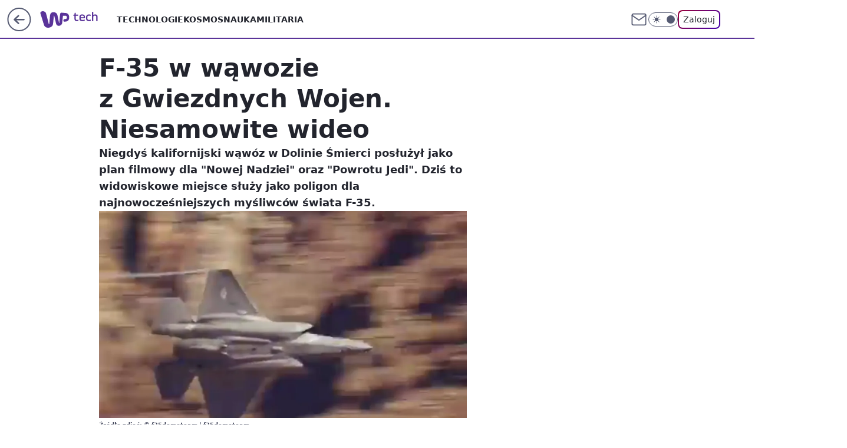

--- FILE ---
content_type: application/javascript
request_url: https://rek.www.wp.pl/gaf.js?rv=2&sn=tech&pvid=65199ca5f4bcfffc729a&rekids=234802&whbid-test=1&phtml=tech.wp.pl%2Ff-35-w-wawozie-z-gwiezdnych-wojen-niesamowite-wideo%2C6397874626053761a&abtest=adtech%7CPRGM-1047%7CA%3Badtech%7CPU-335%7CA%3Badtech%7CPRG-3468%7CB%3Badtech%7CPRGM-1036%7CA%3Badtech%7CFP-76%7CA%3Badtech%7CPRGM-1356%7CA%3Badtech%7CPRGM-1419%7CC%3Badtech%7CPRGM-1576%7CC%3Badtech%7CPRGM-1443%7CA%3Badtech%7CPRGM-1421%7CA%3Badtech%7CPRGM-1587%7CD&PWA_adbd=0&darkmode=0&highLayout=0&layout=wide&navType=navigate&cdl=0&ctype=article&ciab=IAB19%2CIAB-v3-600%2CIAB19-8&cid=6397874626053761&csystem=ncr&cdate=2019-07-01&REKtagi=militaria%3Bf35%3Bdolina_smierci&vw=1280&vh=720&p1=0&spin=nxelr464&bcv=2
body_size: 6760
content:
nxelr464({"spin":"nxelr464","bunch":234802,"context":{"dsa":false,"minor":false,"bidRequestId":"5e6d62bd-2975-442d-aa8b-8922e574e39f","maConfig":{"timestamp":"2025-12-18T13:59:30.091Z"},"dfpConfig":{"timestamp":"2025-12-18T13:11:34.329Z"},"sda":[],"targeting":{"client":{},"server":{},"query":{"PWA_adbd":"0","REKtagi":"militaria;f35;dolina_smierci","abtest":"adtech|PRGM-1047|A;adtech|PU-335|A;adtech|PRG-3468|B;adtech|PRGM-1036|A;adtech|FP-76|A;adtech|PRGM-1356|A;adtech|PRGM-1419|C;adtech|PRGM-1576|C;adtech|PRGM-1443|A;adtech|PRGM-1421|A;adtech|PRGM-1587|D","bcv":"2","cdate":"2019-07-01","cdl":"0","ciab":"IAB19,IAB-v3-600,IAB19-8","cid":"6397874626053761","csystem":"ncr","ctype":"article","darkmode":"0","highLayout":"0","layout":"wide","navType":"navigate","p1":"0","phtml":"tech.wp.pl/f-35-w-wawozie-z-gwiezdnych-wojen-niesamowite-wideo,6397874626053761a","pvid":"65199ca5f4bcfffc729a","rekids":"234802","rv":"2","sn":"tech","spin":"nxelr464","vh":"720","vw":"1280","whbid-test":"1"}},"directOnly":0,"geo":{"country":"840","region":"","city":""},"statid":"","mlId":"","rshsd":"19","isRobot":false,"curr":{"EUR":4.2094,"USD":3.5941,"CHF":4.5197,"GBP":4.8091},"rv":"2","status":{"advf":2,"ma":2,"ma_ads-bidder":2,"ma_cpv-bidder":2,"ma_high-cpm-bidder":2}},"slots":{"11":{"delivered":"1","campaign":null,"dfpConfig":{"placement":"/89844762/Desktop_Tech.wp.pl_x11_art","roshash":"BFIL","ceil":100,"sizes":[[336,280],[640,280],[300,250]],"namedSizes":["fluid"],"div":"div-gpt-ad-x11-art","targeting":{"DFPHASH":"AEHK","emptygaf":"0"},"gfp":"BFIL"}},"12":{"delivered":"1","campaign":null,"dfpConfig":{"placement":"/89844762/Desktop_Tech.wp.pl_x12_art","roshash":"BFIL","ceil":100,"sizes":[[336,280],[640,280],[300,250]],"namedSizes":["fluid"],"div":"div-gpt-ad-x12-art","targeting":{"DFPHASH":"AEHK","emptygaf":"0"},"gfp":"BFIL"}},"13":{"delivered":"1","campaign":null,"dfpConfig":{"placement":"/89844762/Desktop_Tech.wp.pl_x13_art","roshash":"BFIL","ceil":100,"sizes":[[336,280],[640,280],[300,250]],"namedSizes":["fluid"],"div":"div-gpt-ad-x13-art","targeting":{"DFPHASH":"AEHK","emptygaf":"0"},"gfp":"BFIL"}},"14":{"lazy":1,"delivered":"1","campaign":{"id":"187000","adm":{"bunch":"234802","creations":[{"height":250,"showLabel":true,"src":"https://mamc.wpcdn.pl/187000/1766138562706/300x250_egipt_(1).jpg","trackers":{"click":[""],"cview":["//ma.wp.pl/ma.gif?clid=a34bb419bc1345d54896e03c36043d43\u0026SN=tech\u0026pvid=65199ca5f4bcfffc729a\u0026action=cvimp\u0026pg=tech.wp.pl\u0026par=medium%3Ddisplay%26org_id%3D25%26pricingModel%3DcTRhiAuOuzei4lDjSiNW92WuFNL4LeYV2m-XfQMOgvo%26geo%3D840%253B%253B%26partnerID%3D%26contentID%3D6397874626053761%26domain%3Dtech.wp.pl%26targetDomain%3Dwakacje.pl%26seatFee%3D1Q0hkW0GAatabP5dl4QT8DW41KrmSik6nTlFrVKLS5E%26iabPageCategories%3D%26platform%3D8%26publisherID%3D308%26inver%3D2%26creationID%3D1458741%26editedTimestamp%3D1766138782%26conversionValue%3D0%26userID%3D__UNKNOWN_TELL_US__%26ip%3Dts0WfcnXcIziO_K9FtjU7ztRIOjkB9nJHKBobSSHdk4%26cur%3DPLN%26seatID%3Da34bb419bc1345d54896e03c36043d43%26bidTimestamp%3D1766343247%26hBidPrice%3DBEHKNQT%26isDev%3Dfalse%26rekid%3D234802%26billing%3Dcpv%26order%3D264503%26ttl%3D1766429647%26is_adblock%3D0%26pvid%3D65199ca5f4bcfffc729a%26utility%3DnSLimFD754ZHFqjTyu3ykzHkoJIoJf8huTYnrbjicyhrY-608WNeX05F-m9NWhXw%26workfID%3D187000%26client_id%3D32932%26emission%3D3039838%26source%3DTG%26iabSiteCategories%3D%26hBudgetRate%3DBEHKNQT%26ssp%3Dwp.pl%26slotID%3D014%26slotSizeWxH%3D300x250%26test%3D0%26is_robot%3D0%26sn%3Dtech%26bidderID%3D11%26bidReqID%3D5e6d62bd-2975-442d-aa8b-8922e574e39f%26device%3DPERSONAL_COMPUTER%26tpID%3D1395285"],"impression":["//ma.wp.pl/ma.gif?clid=a34bb419bc1345d54896e03c36043d43\u0026SN=tech\u0026pvid=65199ca5f4bcfffc729a\u0026action=delivery\u0026pg=tech.wp.pl\u0026par=medium%3Ddisplay%26org_id%3D25%26pricingModel%3DcTRhiAuOuzei4lDjSiNW92WuFNL4LeYV2m-XfQMOgvo%26geo%3D840%253B%253B%26partnerID%3D%26contentID%3D6397874626053761%26domain%3Dtech.wp.pl%26targetDomain%3Dwakacje.pl%26seatFee%3D1Q0hkW0GAatabP5dl4QT8DW41KrmSik6nTlFrVKLS5E%26iabPageCategories%3D%26platform%3D8%26publisherID%3D308%26inver%3D2%26creationID%3D1458741%26editedTimestamp%3D1766138782%26conversionValue%3D0%26userID%3D__UNKNOWN_TELL_US__%26ip%3Dts0WfcnXcIziO_K9FtjU7ztRIOjkB9nJHKBobSSHdk4%26cur%3DPLN%26seatID%3Da34bb419bc1345d54896e03c36043d43%26bidTimestamp%3D1766343247%26hBidPrice%3DBEHKNQT%26isDev%3Dfalse%26rekid%3D234802%26billing%3Dcpv%26order%3D264503%26ttl%3D1766429647%26is_adblock%3D0%26pvid%3D65199ca5f4bcfffc729a%26utility%3DnSLimFD754ZHFqjTyu3ykzHkoJIoJf8huTYnrbjicyhrY-608WNeX05F-m9NWhXw%26workfID%3D187000%26client_id%3D32932%26emission%3D3039838%26source%3DTG%26iabSiteCategories%3D%26hBudgetRate%3DBEHKNQT%26ssp%3Dwp.pl%26slotID%3D014%26slotSizeWxH%3D300x250%26test%3D0%26is_robot%3D0%26sn%3Dtech%26bidderID%3D11%26bidReqID%3D5e6d62bd-2975-442d-aa8b-8922e574e39f%26device%3DPERSONAL_COMPUTER%26tpID%3D1395285"],"view":["//ma.wp.pl/ma.gif?clid=a34bb419bc1345d54896e03c36043d43\u0026SN=tech\u0026pvid=65199ca5f4bcfffc729a\u0026action=view\u0026pg=tech.wp.pl\u0026par=seatID%3Da34bb419bc1345d54896e03c36043d43%26bidTimestamp%3D1766343247%26hBidPrice%3DBEHKNQT%26isDev%3Dfalse%26rekid%3D234802%26billing%3Dcpv%26order%3D264503%26ttl%3D1766429647%26is_adblock%3D0%26pvid%3D65199ca5f4bcfffc729a%26utility%3DnSLimFD754ZHFqjTyu3ykzHkoJIoJf8huTYnrbjicyhrY-608WNeX05F-m9NWhXw%26workfID%3D187000%26client_id%3D32932%26emission%3D3039838%26source%3DTG%26iabSiteCategories%3D%26hBudgetRate%3DBEHKNQT%26ssp%3Dwp.pl%26slotID%3D014%26slotSizeWxH%3D300x250%26test%3D0%26is_robot%3D0%26sn%3Dtech%26bidderID%3D11%26bidReqID%3D5e6d62bd-2975-442d-aa8b-8922e574e39f%26device%3DPERSONAL_COMPUTER%26tpID%3D1395285%26medium%3Ddisplay%26org_id%3D25%26pricingModel%3DcTRhiAuOuzei4lDjSiNW92WuFNL4LeYV2m-XfQMOgvo%26geo%3D840%253B%253B%26partnerID%3D%26contentID%3D6397874626053761%26domain%3Dtech.wp.pl%26targetDomain%3Dwakacje.pl%26seatFee%3D1Q0hkW0GAatabP5dl4QT8DW41KrmSik6nTlFrVKLS5E%26iabPageCategories%3D%26platform%3D8%26publisherID%3D308%26inver%3D2%26creationID%3D1458741%26editedTimestamp%3D1766138782%26conversionValue%3D0%26userID%3D__UNKNOWN_TELL_US__%26ip%3Dts0WfcnXcIziO_K9FtjU7ztRIOjkB9nJHKBobSSHdk4%26cur%3DPLN"]},"transparentPlaceholder":false,"type":"image","url":"https://www.wakacje.pl/wczasy/egipt/?od-2025-12-18,do-2026-01-31,samolotem,all-inclusive,3-gwiazdkowe,ocena-7,tanio,za-osobe\u0026utm_source=wppl\u0026utm_medium=autopromo\u0026utm_campaign=egipt12\u0026utm_content=300x250egiptteraz","width":300}],"redir":"https://ma.wp.pl/redirma?SN=tech\u0026pvid=65199ca5f4bcfffc729a\u0026par=pvid%3D65199ca5f4bcfffc729a%26emission%3D3039838%26test%3D0%26tpID%3D1395285%26publisherID%3D308%26conversionValue%3D0%26userID%3D__UNKNOWN_TELL_US__%26hBidPrice%3DBEHKNQT%26order%3D264503%26ttl%3D1766429647%26cur%3DPLN%26domain%3Dtech.wp.pl%26bidderID%3D11%26targetDomain%3Dwakacje.pl%26inver%3D2%26ip%3Dts0WfcnXcIziO_K9FtjU7ztRIOjkB9nJHKBobSSHdk4%26client_id%3D32932%26bidTimestamp%3D1766343247%26workfID%3D187000%26source%3DTG%26slotID%3D014%26pricingModel%3DcTRhiAuOuzei4lDjSiNW92WuFNL4LeYV2m-XfQMOgvo%26platform%3D8%26utility%3DnSLimFD754ZHFqjTyu3ykzHkoJIoJf8huTYnrbjicyhrY-608WNeX05F-m9NWhXw%26hBudgetRate%3DBEHKNQT%26ssp%3Dwp.pl%26bidReqID%3D5e6d62bd-2975-442d-aa8b-8922e574e39f%26editedTimestamp%3D1766138782%26rekid%3D234802%26iabSiteCategories%3D%26org_id%3D25%26geo%3D840%253B%253B%26contentID%3D6397874626053761%26sn%3Dtech%26device%3DPERSONAL_COMPUTER%26iabPageCategories%3D%26seatID%3Da34bb419bc1345d54896e03c36043d43%26billing%3Dcpv%26is_adblock%3D0%26slotSizeWxH%3D300x250%26is_robot%3D0%26medium%3Ddisplay%26partnerID%3D%26seatFee%3D1Q0hkW0GAatabP5dl4QT8DW41KrmSik6nTlFrVKLS5E%26creationID%3D1458741%26isDev%3Dfalse\u0026url=","slot":"14"},"creative":{"Id":"1458741","provider":"ma_cpv-bidder","roshash":"BEHK","height":250,"width":300,"touchpointId":"1395285","source":{"bidder":"cpv-bidder"}},"sellingModel":{"model":"CPM_INT"}},"dfpConfig":{"placement":"/89844762/Desktop_Tech.wp.pl_x14_art","roshash":"BFIL","ceil":100,"sizes":[[336,280],[640,280],[300,250]],"namedSizes":["fluid"],"div":"div-gpt-ad-x14-art","targeting":{"DFPHASH":"AEHK","emptygaf":"0"},"gfp":"BFIL"}},"15":{"delivered":"1","campaign":null,"dfpConfig":{"placement":"/89844762/Desktop_Tech.wp.pl_x15_art","roshash":"BFIL","ceil":100,"sizes":[[728,90],[970,300],[950,90],[980,120],[980,90],[970,150],[970,90],[970,250],[930,180],[950,200],[750,100],[970,66],[750,200],[960,90],[970,100],[750,300],[970,200],[950,300]],"namedSizes":["fluid"],"div":"div-gpt-ad-x15-art","targeting":{"DFPHASH":"AEHK","emptygaf":"0"},"gfp":"BFIL"}},"16":{"delivered":"1","campaign":null,"dfpConfig":{"placement":"/89844762/Desktop_Tech.wp.pl_x16","roshash":"BFIL","ceil":100,"sizes":[[728,90],[970,300],[950,90],[980,120],[980,90],[970,150],[970,90],[970,250],[930,180],[950,200],[750,100],[970,66],[750,200],[960,90],[970,100],[750,300],[970,200],[950,300]],"namedSizes":["fluid"],"div":"div-gpt-ad-x16","targeting":{"DFPHASH":"AEHK","emptygaf":"0"},"gfp":"BFIL"}},"17":{"delivered":"1","campaign":null,"dfpConfig":{"placement":"/89844762/Desktop_Tech.wp.pl_x17","roshash":"BFIL","ceil":100,"sizes":[[728,90],[970,300],[950,90],[980,120],[980,90],[970,150],[970,90],[970,250],[930,180],[950,200],[750,100],[970,66],[750,200],[960,90],[970,100],[750,300],[970,200],[950,300]],"namedSizes":["fluid"],"div":"div-gpt-ad-x17","targeting":{"DFPHASH":"AEHK","emptygaf":"0"},"gfp":"BFIL"}},"18":{"delivered":"1","campaign":null,"dfpConfig":{"placement":"/89844762/Desktop_Tech.wp.pl_x18","roshash":"BFIL","ceil":100,"sizes":[[728,90],[970,300],[950,90],[980,120],[980,90],[970,150],[970,90],[970,250],[930,180],[950,200],[750,100],[970,66],[750,200],[960,90],[970,100],[750,300],[970,200],[950,300]],"namedSizes":["fluid"],"div":"div-gpt-ad-x18","targeting":{"DFPHASH":"AEHK","emptygaf":"0"},"gfp":"BFIL"}},"19":{"delivered":"1","campaign":null,"dfpConfig":{"placement":"/89844762/Desktop_Tech.wp.pl_x19","roshash":"BFIL","ceil":100,"sizes":[[728,90],[970,300],[950,90],[980,120],[980,90],[970,150],[970,90],[970,250],[930,180],[950,200],[750,100],[970,66],[750,200],[960,90],[970,100],[750,300],[970,200],[950,300]],"namedSizes":["fluid"],"div":"div-gpt-ad-x19","targeting":{"DFPHASH":"AEHK","emptygaf":"0"},"gfp":"BFIL"}},"2":{"delivered":"1","campaign":{"id":"185967","capping":"PWAck=27120268\u0026PWAclt=720\u0026tpl=1","adm":{"bunch":"234802","creations":[{"cbConfig":{"blur":false,"bottomBar":false,"fullPage":false,"message":"Przekierowanie za {{time}} sekund{{y}}","timeout":8000},"duration":"00:00:06","height":600,"isVastVideoFormat":false,"mediaFiles":{"video/mp4":"https://mamc.wpcdn.pl/185967/1765203943854/T-Rock_Bumper_2_6s_2025_11_25_v1625.mp4","video/webm":"https://mamc.wpcdn.pl/185967/1765203943854/T-Rock_Bumper_2_6s_2025_11_25_v1625.webm"},"pixels":["//ad.doubleclick.net/ddm/trackimp/N1252195.2133700WP/B34580602.435378391;dc_trk_aid=628489655;dc_trk_cid=246232099;ord=1766343247;dc_lat=;dc_rdid=;tag_for_child_directed_treatment=;tfua=;gdpr=${GDPR};gdpr_consent=${GDPR_CONSENT_755};ltd=${LIMITED_ADS};dc_tdv=1?"],"replay":false,"showLabel":false,"trackers":{"click":[""],"cview":["//ma.wp.pl/ma.gif?clid=0d75fec0bdabe60e0af571ed047f75a2\u0026SN=tech\u0026pvid=65199ca5f4bcfffc729a\u0026action=cvimp\u0026pg=tech.wp.pl\u0026par=seatFee%3DMfzvtLbKZnm3mGczUYABbXr4lVdhGj6CWHEtwrY8Ybk%26tpID%3D1390159%26org_id%3D25%26emission%3D3036806%26iabSiteCategories%3D%26hBidPrice%3DBEHPSVY%26slotID%3D002%26test%3D0%26pricingModel%3D1yaf6483VertbVw9hTSyH7gDvFZHwkh8BVCb6p_8xCY%26iabPageCategories%3D%26hBudgetRate%3DBEHPSVY%26medium%3Ddisplay%26platform%3D8%26publisherID%3D308%26slotSizeWxH%3D1200x600%26geo%3D840%253B%253B%26bidderID%3D11%26rekid%3D234802%26inver%3D2%26targetDomain%3D%26cur%3DPLN%26workfID%3D185967%26pvid%3D65199ca5f4bcfffc729a%26sn%3Dtech%26bidTimestamp%3D1766343247%26device%3DPERSONAL_COMPUTER%26seatID%3D0d75fec0bdabe60e0af571ed047f75a2%26client_id%3D10177%26is_robot%3D0%26is_adblock%3D0%26isDev%3Dfalse%26contentID%3D6397874626053761%26userID%3D__UNKNOWN_TELL_US__%26creationID%3D1451173%26billing%3Dcpv%26editedTimestamp%3D1765205307%26ttl%3D1766429647%26partnerID%3D%26ip%3DcJE8XpjLhN5lh2Z8HX_jjjHsWNO8UNYOHhI0FGPy6ys%26source%3DTG%26utility%3D1IFi7EMR9ERbqvgQU4bI2EkOPXUZbQB_EqE6IB80hCob9YRV6Pa3tyswJWnKGH_8%26conversionValue%3D0%26ssp%3Dwp.pl%26order%3D263436%26bidReqID%3D5e6d62bd-2975-442d-aa8b-8922e574e39f%26domain%3Dtech.wp.pl"],"impression":["//ma.wp.pl/ma.gif?clid=0d75fec0bdabe60e0af571ed047f75a2\u0026SN=tech\u0026pvid=65199ca5f4bcfffc729a\u0026action=delivery\u0026pg=tech.wp.pl\u0026par=ip%3DcJE8XpjLhN5lh2Z8HX_jjjHsWNO8UNYOHhI0FGPy6ys%26source%3DTG%26utility%3D1IFi7EMR9ERbqvgQU4bI2EkOPXUZbQB_EqE6IB80hCob9YRV6Pa3tyswJWnKGH_8%26conversionValue%3D0%26ssp%3Dwp.pl%26order%3D263436%26bidReqID%3D5e6d62bd-2975-442d-aa8b-8922e574e39f%26domain%3Dtech.wp.pl%26seatFee%3DMfzvtLbKZnm3mGczUYABbXr4lVdhGj6CWHEtwrY8Ybk%26tpID%3D1390159%26org_id%3D25%26emission%3D3036806%26iabSiteCategories%3D%26hBidPrice%3DBEHPSVY%26slotID%3D002%26test%3D0%26pricingModel%3D1yaf6483VertbVw9hTSyH7gDvFZHwkh8BVCb6p_8xCY%26iabPageCategories%3D%26hBudgetRate%3DBEHPSVY%26medium%3Ddisplay%26platform%3D8%26publisherID%3D308%26slotSizeWxH%3D1200x600%26geo%3D840%253B%253B%26bidderID%3D11%26rekid%3D234802%26inver%3D2%26targetDomain%3D%26cur%3DPLN%26workfID%3D185967%26pvid%3D65199ca5f4bcfffc729a%26sn%3Dtech%26bidTimestamp%3D1766343247%26device%3DPERSONAL_COMPUTER%26seatID%3D0d75fec0bdabe60e0af571ed047f75a2%26client_id%3D10177%26is_robot%3D0%26is_adblock%3D0%26isDev%3Dfalse%26contentID%3D6397874626053761%26userID%3D__UNKNOWN_TELL_US__%26creationID%3D1451173%26billing%3Dcpv%26editedTimestamp%3D1765205307%26ttl%3D1766429647%26partnerID%3D"],"view":["//ma.wp.pl/ma.gif?clid=0d75fec0bdabe60e0af571ed047f75a2\u0026SN=tech\u0026pvid=65199ca5f4bcfffc729a\u0026action=view\u0026pg=tech.wp.pl\u0026par=pricingModel%3D1yaf6483VertbVw9hTSyH7gDvFZHwkh8BVCb6p_8xCY%26iabPageCategories%3D%26hBudgetRate%3DBEHPSVY%26medium%3Ddisplay%26platform%3D8%26publisherID%3D308%26slotSizeWxH%3D1200x600%26geo%3D840%253B%253B%26bidderID%3D11%26rekid%3D234802%26inver%3D2%26targetDomain%3D%26cur%3DPLN%26workfID%3D185967%26pvid%3D65199ca5f4bcfffc729a%26sn%3Dtech%26bidTimestamp%3D1766343247%26device%3DPERSONAL_COMPUTER%26seatID%3D0d75fec0bdabe60e0af571ed047f75a2%26client_id%3D10177%26is_robot%3D0%26is_adblock%3D0%26isDev%3Dfalse%26contentID%3D6397874626053761%26userID%3D__UNKNOWN_TELL_US__%26creationID%3D1451173%26billing%3Dcpv%26editedTimestamp%3D1765205307%26ttl%3D1766429647%26partnerID%3D%26ip%3DcJE8XpjLhN5lh2Z8HX_jjjHsWNO8UNYOHhI0FGPy6ys%26source%3DTG%26utility%3D1IFi7EMR9ERbqvgQU4bI2EkOPXUZbQB_EqE6IB80hCob9YRV6Pa3tyswJWnKGH_8%26conversionValue%3D0%26ssp%3Dwp.pl%26order%3D263436%26bidReqID%3D5e6d62bd-2975-442d-aa8b-8922e574e39f%26domain%3Dtech.wp.pl%26seatFee%3DMfzvtLbKZnm3mGczUYABbXr4lVdhGj6CWHEtwrY8Ybk%26tpID%3D1390159%26org_id%3D25%26emission%3D3036806%26iabSiteCategories%3D%26hBidPrice%3DBEHPSVY%26slotID%3D002%26test%3D0"]},"transparentPlaceholder":false,"type":"outstream","url":"https://ad.doubleclick.net/ddm/trackclk/N1252195.2133700WP/B34580602.435378391;dc_trk_aid=628489655;dc_trk_cid=246232099;dc_lat=;dc_rdid=;tag_for_child_directed_treatment=;tfua=;gdpr=${GDPR};gdpr_consent=${GDPR_CONSENT_755};ltd=${LIMITED_ADS};dc_tdv=1","viewability":{"scripts":["//pixel.adsafeprotected.com/rjss/st/2713554/91268866/skeleton.js"]},"width":1200}],"redir":"https://ma.wp.pl/redirma?SN=tech\u0026pvid=65199ca5f4bcfffc729a\u0026par=source%3DTG%26seatFee%3DMfzvtLbKZnm3mGczUYABbXr4lVdhGj6CWHEtwrY8Ybk%26bidderID%3D11%26inver%3D2%26is_adblock%3D0%26publisherID%3D308%26workfID%3D185967%26sn%3Dtech%26seatID%3D0d75fec0bdabe60e0af571ed047f75a2%26client_id%3D10177%26contentID%3D6397874626053761%26hBidPrice%3DBEHPSVY%26bidReqID%3D5e6d62bd-2975-442d-aa8b-8922e574e39f%26userID%3D__UNKNOWN_TELL_US__%26creationID%3D1451173%26billing%3Dcpv%26editedTimestamp%3D1765205307%26slotSizeWxH%3D1200x600%26device%3DPERSONAL_COMPUTER%26test%3D0%26iabPageCategories%3D%26rekid%3D234802%26isDev%3Dfalse%26ssp%3Dwp.pl%26pricingModel%3D1yaf6483VertbVw9hTSyH7gDvFZHwkh8BVCb6p_8xCY%26cur%3DPLN%26is_robot%3D0%26platform%3D8%26pvid%3D65199ca5f4bcfffc729a%26bidTimestamp%3D1766343247%26ip%3DcJE8XpjLhN5lh2Z8HX_jjjHsWNO8UNYOHhI0FGPy6ys%26org_id%3D25%26slotID%3D002%26medium%3Ddisplay%26order%3D263436%26domain%3Dtech.wp.pl%26partnerID%3D%26geo%3D840%253B%253B%26ttl%3D1766429647%26utility%3D1IFi7EMR9ERbqvgQU4bI2EkOPXUZbQB_EqE6IB80hCob9YRV6Pa3tyswJWnKGH_8%26conversionValue%3D0%26tpID%3D1390159%26emission%3D3036806%26iabSiteCategories%3D%26hBudgetRate%3DBEHPSVY%26targetDomain%3D\u0026url=","slot":"2"},"creative":{"Id":"1451173","provider":"ma_cpv-bidder","roshash":"GJMP","height":600,"width":1200,"touchpointId":"1390159","source":{"bidder":"cpv-bidder"}},"sellingModel":{"model":"CPM_INT"}},"dfpConfig":{"placement":"/89844762/Desktop_Tech.wp.pl_x02","roshash":"GJMP","ceil":100,"sizes":[[970,300],[970,600],[750,300],[950,300],[980,600],[1920,870],[1200,600],[750,400],[960,640]],"namedSizes":["fluid"],"div":"div-gpt-ad-x02","targeting":{"DFPHASH":"FILO","emptygaf":"0"},"gfp":"CKNQ"}},"24":{"delivered":"","campaign":null,"dfpConfig":null},"25":{"delivered":"1","campaign":null,"dfpConfig":{"placement":"/89844762/Desktop_Tech.wp.pl_x25_art","roshash":"BFIL","ceil":100,"sizes":[[336,280],[640,280],[300,250]],"namedSizes":["fluid"],"div":"div-gpt-ad-x25-art","targeting":{"DFPHASH":"AEHK","emptygaf":"0"},"gfp":"BFIL"}},"27":{"delivered":"1","campaign":null,"dfpConfig":{"placement":"/89844762/Desktop_Tech.wp.pl_x27_art","roshash":"BFIL","ceil":100,"sizes":[[160,600]],"namedSizes":["fluid"],"div":"div-gpt-ad-x27-art","targeting":{"DFPHASH":"AEHK","emptygaf":"0"},"gfp":"BFIL"}},"28":{"delivered":"","campaign":null,"dfpConfig":null},"29":{"delivered":"","campaign":null,"dfpConfig":null},"3":{"delivered":"1","campaign":null,"dfpConfig":{"placement":"/89844762/Desktop_Tech.wp.pl_x03_art","roshash":"BFIL","ceil":100,"sizes":[[728,90],[970,300],[950,90],[980,120],[980,90],[970,150],[970,90],[970,250],[930,180],[950,200],[750,100],[970,66],[750,200],[960,90],[970,100],[750,300],[970,200],[950,300]],"namedSizes":["fluid"],"div":"div-gpt-ad-x03-art","targeting":{"DFPHASH":"AEHK","emptygaf":"0"},"gfp":"BFIL"}},"32":{"delivered":"1","campaign":null,"dfpConfig":{"placement":"/89844762/Desktop_Tech.wp.pl_x32_art","roshash":"BFIL","ceil":100,"sizes":[[336,280],[640,280],[300,250]],"namedSizes":["fluid"],"div":"div-gpt-ad-x32-art","targeting":{"DFPHASH":"AEHK","emptygaf":"0"},"gfp":"BFIL"}},"33":{"delivered":"1","campaign":null,"dfpConfig":{"placement":"/89844762/Desktop_Tech.wp.pl_x33_art","roshash":"BFIL","ceil":100,"sizes":[[336,280],[640,280],[300,250]],"namedSizes":["fluid"],"div":"div-gpt-ad-x33-art","targeting":{"DFPHASH":"AEHK","emptygaf":"0"},"gfp":"BFIL"}},"34":{"delivered":"1","campaign":null,"dfpConfig":{"placement":"/89844762/Desktop_Tech.wp.pl_x34_art","roshash":"BFIL","ceil":100,"sizes":[[300,250]],"namedSizes":["fluid"],"div":"div-gpt-ad-x34-art","targeting":{"DFPHASH":"AEHK","emptygaf":"0"},"gfp":"BFIL"}},"35":{"delivered":"1","campaign":null,"dfpConfig":{"placement":"/89844762/Desktop_Tech.wp.pl_x35_art","roshash":"BFIL","ceil":100,"sizes":[[300,600],[300,250]],"namedSizes":["fluid"],"div":"div-gpt-ad-x35-art","targeting":{"DFPHASH":"AEHK","emptygaf":"0"},"gfp":"BFIL"}},"36":{"delivered":"1","campaign":{"id":"181033","adm":{"bunch":"234802","creations":[{"height":600,"showLabel":true,"src":"https://mamc.wpcdn.pl/181033/1755160472605/300x600fmogolny.jpg","trackers":{"click":[""],"cview":["//ma.wp.pl/ma.gif?clid=36d4f1d950aab392a9c26b186b340e10\u0026SN=tech\u0026pvid=65199ca5f4bcfffc729a\u0026action=cvimp\u0026pg=tech.wp.pl\u0026par=hBidPrice%3DBEHKNQT%26partnerID%3D%26conversionValue%3D0%26seatFee%3DXcysjC2NtgyYhnnUsOenFZssxckn59N-mljQPbcTSsw%26client_id%3D32932%26emission%3D3025659%26geo%3D840%253B%253B%26bidderID%3D11%26ssp%3Dwp.pl%26userID%3D__UNKNOWN_TELL_US__%26order%3D252072%26editedTimestamp%3D1761664886%26is_adblock%3D0%26isDev%3Dfalse%26source%3DTG%26hBudgetRate%3DBEHKNQT%26utility%3DyiahxdyvMGGMxZCRqOL_bmsyinfudvWM4gzUl_vlIh6JqrQnJ0LBx1qy6AlZojdJ%26device%3DPERSONAL_COMPUTER%26inver%3D2%26ip%3D47YZw8oGXcpHnx3gT7q9nk4fTrqRzZU-jhAgBJvLsJc%26tpID%3D1364245%26pricingModel%3Dik2OhNuRT670Ep046LiKfMlqPRZS1JILUnBqwI6PHQE%26is_robot%3D0%26medium%3Ddisplay%26publisherID%3D308%26targetDomain%3Dwakacje.pl%26test%3D0%26sn%3Dtech%26contentID%3D6397874626053761%26platform%3D8%26bidReqID%3D5e6d62bd-2975-442d-aa8b-8922e574e39f%26rekid%3D234802%26domain%3Dtech.wp.pl%26workfID%3D181033%26billing%3Dcpv%26ttl%3D1766429647%26slotID%3D036%26slotSizeWxH%3D300x600%26cur%3DPLN%26iabPageCategories%3D%26iabSiteCategories%3D%26pvid%3D65199ca5f4bcfffc729a%26creationID%3D1411158%26seatID%3D36d4f1d950aab392a9c26b186b340e10%26org_id%3D25%26bidTimestamp%3D1766343247"],"impression":["//ma.wp.pl/ma.gif?clid=36d4f1d950aab392a9c26b186b340e10\u0026SN=tech\u0026pvid=65199ca5f4bcfffc729a\u0026action=delivery\u0026pg=tech.wp.pl\u0026par=conversionValue%3D0%26seatFee%3DXcysjC2NtgyYhnnUsOenFZssxckn59N-mljQPbcTSsw%26client_id%3D32932%26emission%3D3025659%26geo%3D840%253B%253B%26bidderID%3D11%26ssp%3Dwp.pl%26userID%3D__UNKNOWN_TELL_US__%26order%3D252072%26editedTimestamp%3D1761664886%26is_adblock%3D0%26isDev%3Dfalse%26source%3DTG%26hBudgetRate%3DBEHKNQT%26utility%3DyiahxdyvMGGMxZCRqOL_bmsyinfudvWM4gzUl_vlIh6JqrQnJ0LBx1qy6AlZojdJ%26device%3DPERSONAL_COMPUTER%26inver%3D2%26ip%3D47YZw8oGXcpHnx3gT7q9nk4fTrqRzZU-jhAgBJvLsJc%26tpID%3D1364245%26pricingModel%3Dik2OhNuRT670Ep046LiKfMlqPRZS1JILUnBqwI6PHQE%26is_robot%3D0%26medium%3Ddisplay%26publisherID%3D308%26targetDomain%3Dwakacje.pl%26test%3D0%26sn%3Dtech%26contentID%3D6397874626053761%26platform%3D8%26bidReqID%3D5e6d62bd-2975-442d-aa8b-8922e574e39f%26rekid%3D234802%26domain%3Dtech.wp.pl%26workfID%3D181033%26billing%3Dcpv%26ttl%3D1766429647%26slotID%3D036%26slotSizeWxH%3D300x600%26cur%3DPLN%26iabPageCategories%3D%26iabSiteCategories%3D%26pvid%3D65199ca5f4bcfffc729a%26creationID%3D1411158%26seatID%3D36d4f1d950aab392a9c26b186b340e10%26org_id%3D25%26bidTimestamp%3D1766343247%26hBidPrice%3DBEHKNQT%26partnerID%3D"],"view":["//ma.wp.pl/ma.gif?clid=36d4f1d950aab392a9c26b186b340e10\u0026SN=tech\u0026pvid=65199ca5f4bcfffc729a\u0026action=view\u0026pg=tech.wp.pl\u0026par=domain%3Dtech.wp.pl%26workfID%3D181033%26billing%3Dcpv%26ttl%3D1766429647%26slotID%3D036%26slotSizeWxH%3D300x600%26cur%3DPLN%26iabPageCategories%3D%26iabSiteCategories%3D%26pvid%3D65199ca5f4bcfffc729a%26creationID%3D1411158%26seatID%3D36d4f1d950aab392a9c26b186b340e10%26org_id%3D25%26bidTimestamp%3D1766343247%26hBidPrice%3DBEHKNQT%26partnerID%3D%26conversionValue%3D0%26seatFee%3DXcysjC2NtgyYhnnUsOenFZssxckn59N-mljQPbcTSsw%26client_id%3D32932%26emission%3D3025659%26geo%3D840%253B%253B%26bidderID%3D11%26ssp%3Dwp.pl%26userID%3D__UNKNOWN_TELL_US__%26order%3D252072%26editedTimestamp%3D1761664886%26is_adblock%3D0%26isDev%3Dfalse%26source%3DTG%26hBudgetRate%3DBEHKNQT%26utility%3DyiahxdyvMGGMxZCRqOL_bmsyinfudvWM4gzUl_vlIh6JqrQnJ0LBx1qy6AlZojdJ%26device%3DPERSONAL_COMPUTER%26inver%3D2%26ip%3D47YZw8oGXcpHnx3gT7q9nk4fTrqRzZU-jhAgBJvLsJc%26tpID%3D1364245%26pricingModel%3Dik2OhNuRT670Ep046LiKfMlqPRZS1JILUnBqwI6PHQE%26is_robot%3D0%26medium%3Ddisplay%26publisherID%3D308%26targetDomain%3Dwakacje.pl%26test%3D0%26sn%3Dtech%26contentID%3D6397874626053761%26platform%3D8%26bidReqID%3D5e6d62bd-2975-442d-aa8b-8922e574e39f%26rekid%3D234802"]},"transparentPlaceholder":false,"type":"image","url":"https://www.wakacje.pl/p/lato-2026.html?utm_source=wppl\u0026utm_medium=autopromo\u0026utm_campaign=fm\u0026utm_content=300x600fmogolny","width":300}],"redir":"https://ma.wp.pl/redirma?SN=tech\u0026pvid=65199ca5f4bcfffc729a\u0026par=editedTimestamp%3D1761664886%26bidReqID%3D5e6d62bd-2975-442d-aa8b-8922e574e39f%26hBudgetRate%3DBEHKNQT%26contentID%3D6397874626053761%26rekid%3D234802%26tpID%3D1364245%26iabPageCategories%3D%26pvid%3D65199ca5f4bcfffc729a%26bidderID%3D11%26source%3DTG%26utility%3DyiahxdyvMGGMxZCRqOL_bmsyinfudvWM4gzUl_vlIh6JqrQnJ0LBx1qy6AlZojdJ%26ip%3D47YZw8oGXcpHnx3gT7q9nk4fTrqRzZU-jhAgBJvLsJc%26test%3D0%26billing%3Dcpv%26slotSizeWxH%3D300x600%26cur%3DPLN%26partnerID%3D%26device%3DPERSONAL_COMPUTER%26medium%3Ddisplay%26publisherID%3D308%26targetDomain%3Dwakacje.pl%26slotID%3D036%26iabSiteCategories%3D%26creationID%3D1411158%26seatID%3D36d4f1d950aab392a9c26b186b340e10%26hBidPrice%3DBEHKNQT%26domain%3Dtech.wp.pl%26ttl%3D1766429647%26bidTimestamp%3D1766343247%26conversionValue%3D0%26seatFee%3DXcysjC2NtgyYhnnUsOenFZssxckn59N-mljQPbcTSsw%26is_adblock%3D0%26is_robot%3D0%26sn%3Dtech%26workfID%3D181033%26ssp%3Dwp.pl%26order%3D252072%26isDev%3Dfalse%26org_id%3D25%26emission%3D3025659%26userID%3D__UNKNOWN_TELL_US__%26platform%3D8%26inver%3D2%26pricingModel%3Dik2OhNuRT670Ep046LiKfMlqPRZS1JILUnBqwI6PHQE%26client_id%3D32932%26geo%3D840%253B%253B\u0026url=","slot":"36"},"creative":{"Id":"1411158","provider":"ma_cpv-bidder","roshash":"BEHK","height":600,"width":300,"touchpointId":"1364245","source":{"bidder":"cpv-bidder"}},"sellingModel":{"model":"CPM_INT"}},"dfpConfig":{"placement":"/89844762/Desktop_Tech.wp.pl_x36_art","roshash":"BFIL","ceil":100,"sizes":[[300,600],[300,250]],"namedSizes":["fluid"],"div":"div-gpt-ad-x36-art","targeting":{"DFPHASH":"AEHK","emptygaf":"0"},"gfp":"BFIL"}},"37":{"lazy":1,"delivered":"1","campaign":{"id":"186993","adm":{"bunch":"234802","creations":[{"height":600,"showLabel":true,"src":"https://mamc.wpcdn.pl/186993/1766137986059/2_sylwester_egipt_300x600.jpg","trackers":{"click":[""],"cview":["//ma.wp.pl/ma.gif?clid=a34bb419bc1345d54896e03c36043d43\u0026SN=tech\u0026pvid=65199ca5f4bcfffc729a\u0026action=cvimp\u0026pg=tech.wp.pl\u0026par=ssp%3Dwp.pl%26ip%3DoIh-j7BkEhzK6Z2dUPHpd_yqQ5aYVR7kLllDCkbPimg%26creationID%3D1458663%26cur%3DPLN%26seatFee%3D4GTu0_HB86FHbL2wfgwZute8jWV2fiqvtGLncoypqL4%26editedTimestamp%3D1766138367%26bidTimestamp%3D1766343247%26bidderID%3D11%26platform%3D8%26seatID%3Da34bb419bc1345d54896e03c36043d43%26is_robot%3D0%26hBidPrice%3DBEHKNQT%26userID%3D__UNKNOWN_TELL_US__%26domain%3Dtech.wp.pl%26geo%3D840%253B%253B%26bidReqID%3D5e6d62bd-2975-442d-aa8b-8922e574e39f%26device%3DPERSONAL_COMPUTER%26billing%3Dcpv%26emission%3D3039837%26order%3D264503%26is_adblock%3D0%26medium%3Ddisplay%26conversionValue%3D0%26rekid%3D234802%26publisherID%3D308%26client_id%3D32932%26iabPageCategories%3D%26pvid%3D65199ca5f4bcfffc729a%26hBudgetRate%3DBEHKNQT%26utility%3DULqUn8WwtaMu-v44SkLPnbWgdy6ckX_VXM9GGgoU2qdYMkyDBYV19Vx95FRQ91lc%26inver%3D2%26slotID%3D037%26test%3D0%26workfID%3D186993%26tpID%3D1395247%26org_id%3D25%26source%3DTG%26pricingModel%3Dm5yIjDoYvnJhySXfVUarCmpntDEaHzockSvf8DHJ4gQ%26sn%3Dtech%26isDev%3Dfalse%26slotSizeWxH%3D300x600%26targetDomain%3Dwakacje.pl%26iabSiteCategories%3D%26ttl%3D1766429647%26partnerID%3D%26contentID%3D6397874626053761"],"impression":["//ma.wp.pl/ma.gif?clid=a34bb419bc1345d54896e03c36043d43\u0026SN=tech\u0026pvid=65199ca5f4bcfffc729a\u0026action=delivery\u0026pg=tech.wp.pl\u0026par=userID%3D__UNKNOWN_TELL_US__%26domain%3Dtech.wp.pl%26geo%3D840%253B%253B%26bidReqID%3D5e6d62bd-2975-442d-aa8b-8922e574e39f%26device%3DPERSONAL_COMPUTER%26billing%3Dcpv%26emission%3D3039837%26order%3D264503%26is_adblock%3D0%26medium%3Ddisplay%26conversionValue%3D0%26rekid%3D234802%26publisherID%3D308%26client_id%3D32932%26iabPageCategories%3D%26pvid%3D65199ca5f4bcfffc729a%26hBudgetRate%3DBEHKNQT%26utility%3DULqUn8WwtaMu-v44SkLPnbWgdy6ckX_VXM9GGgoU2qdYMkyDBYV19Vx95FRQ91lc%26inver%3D2%26slotID%3D037%26test%3D0%26workfID%3D186993%26tpID%3D1395247%26org_id%3D25%26source%3DTG%26pricingModel%3Dm5yIjDoYvnJhySXfVUarCmpntDEaHzockSvf8DHJ4gQ%26sn%3Dtech%26isDev%3Dfalse%26slotSizeWxH%3D300x600%26targetDomain%3Dwakacje.pl%26iabSiteCategories%3D%26ttl%3D1766429647%26partnerID%3D%26contentID%3D6397874626053761%26ssp%3Dwp.pl%26ip%3DoIh-j7BkEhzK6Z2dUPHpd_yqQ5aYVR7kLllDCkbPimg%26creationID%3D1458663%26cur%3DPLN%26seatFee%3D4GTu0_HB86FHbL2wfgwZute8jWV2fiqvtGLncoypqL4%26editedTimestamp%3D1766138367%26bidTimestamp%3D1766343247%26bidderID%3D11%26platform%3D8%26seatID%3Da34bb419bc1345d54896e03c36043d43%26is_robot%3D0%26hBidPrice%3DBEHKNQT"],"view":["//ma.wp.pl/ma.gif?clid=a34bb419bc1345d54896e03c36043d43\u0026SN=tech\u0026pvid=65199ca5f4bcfffc729a\u0026action=view\u0026pg=tech.wp.pl\u0026par=org_id%3D25%26source%3DTG%26pricingModel%3Dm5yIjDoYvnJhySXfVUarCmpntDEaHzockSvf8DHJ4gQ%26sn%3Dtech%26isDev%3Dfalse%26slotSizeWxH%3D300x600%26targetDomain%3Dwakacje.pl%26iabSiteCategories%3D%26ttl%3D1766429647%26partnerID%3D%26contentID%3D6397874626053761%26ssp%3Dwp.pl%26ip%3DoIh-j7BkEhzK6Z2dUPHpd_yqQ5aYVR7kLllDCkbPimg%26creationID%3D1458663%26cur%3DPLN%26seatFee%3D4GTu0_HB86FHbL2wfgwZute8jWV2fiqvtGLncoypqL4%26editedTimestamp%3D1766138367%26bidTimestamp%3D1766343247%26bidderID%3D11%26platform%3D8%26seatID%3Da34bb419bc1345d54896e03c36043d43%26is_robot%3D0%26hBidPrice%3DBEHKNQT%26userID%3D__UNKNOWN_TELL_US__%26domain%3Dtech.wp.pl%26geo%3D840%253B%253B%26bidReqID%3D5e6d62bd-2975-442d-aa8b-8922e574e39f%26device%3DPERSONAL_COMPUTER%26billing%3Dcpv%26emission%3D3039837%26order%3D264503%26is_adblock%3D0%26medium%3Ddisplay%26conversionValue%3D0%26rekid%3D234802%26publisherID%3D308%26client_id%3D32932%26iabPageCategories%3D%26pvid%3D65199ca5f4bcfffc729a%26hBudgetRate%3DBEHKNQT%26utility%3DULqUn8WwtaMu-v44SkLPnbWgdy6ckX_VXM9GGgoU2qdYMkyDBYV19Vx95FRQ91lc%26inver%3D2%26slotID%3D037%26test%3D0%26workfID%3D186993%26tpID%3D1395247"]},"transparentPlaceholder":false,"type":"image","url":"https://www.wakacje.pl/wczasy/egipt/?od-2025-12-25,do-2026-01-07,samolotem,all-inclusive,ocena-7,coral-travel,itaka,rainbow-tours,anex-tour-poland,tanio,za-osobe\u0026utm_source=wppl\u0026utm_medium=autopromo\u0026utm_campaign=egipt12\u0026utm_content=300x600sylwesteregipt","width":300}],"redir":"https://ma.wp.pl/redirma?SN=tech\u0026pvid=65199ca5f4bcfffc729a\u0026par=rekid%3D234802%26ssp%3Dwp.pl%26bidderID%3D11%26hBidPrice%3DBEHKNQT%26device%3DPERSONAL_COMPUTER%26medium%3Ddisplay%26conversionValue%3D0%26partnerID%3D%26is_robot%3D0%26bidReqID%3D5e6d62bd-2975-442d-aa8b-8922e574e39f%26workfID%3D186993%26targetDomain%3Dwakacje.pl%26platform%3D8%26billing%3Dcpv%26emission%3D3039837%26is_adblock%3D0%26tpID%3D1395247%26org_id%3D25%26cur%3DPLN%26inver%3D2%26iabSiteCategories%3D%26ttl%3D1766429647%26contentID%3D6397874626053761%26creationID%3D1458663%26userID%3D__UNKNOWN_TELL_US__%26hBudgetRate%3DBEHKNQT%26pricingModel%3Dm5yIjDoYvnJhySXfVUarCmpntDEaHzockSvf8DHJ4gQ%26slotSizeWxH%3D300x600%26seatFee%3D4GTu0_HB86FHbL2wfgwZute8jWV2fiqvtGLncoypqL4%26editedTimestamp%3D1766138367%26seatID%3Da34bb419bc1345d54896e03c36043d43%26geo%3D840%253B%253B%26pvid%3D65199ca5f4bcfffc729a%26source%3DTG%26sn%3Dtech%26ip%3DoIh-j7BkEhzK6Z2dUPHpd_yqQ5aYVR7kLllDCkbPimg%26bidTimestamp%3D1766343247%26order%3D264503%26publisherID%3D308%26client_id%3D32932%26slotID%3D037%26test%3D0%26isDev%3Dfalse%26domain%3Dtech.wp.pl%26iabPageCategories%3D%26utility%3DULqUn8WwtaMu-v44SkLPnbWgdy6ckX_VXM9GGgoU2qdYMkyDBYV19Vx95FRQ91lc\u0026url=","slot":"37"},"creative":{"Id":"1458663","provider":"ma_cpv-bidder","roshash":"BEHK","height":600,"width":300,"touchpointId":"1395247","source":{"bidder":"cpv-bidder"}},"sellingModel":{"model":"CPM_INT"}},"dfpConfig":{"placement":"/89844762/Desktop_Tech.wp.pl_x37_art","roshash":"BFIL","ceil":100,"sizes":[[300,600],[300,250]],"namedSizes":["fluid"],"div":"div-gpt-ad-x37-art","targeting":{"DFPHASH":"AEHK","emptygaf":"0"},"gfp":"BFIL"}},"40":{"delivered":"1","campaign":null,"dfpConfig":{"placement":"/89844762/Desktop_Tech.wp.pl_x40","roshash":"BGJM","ceil":100,"sizes":[[300,250]],"namedSizes":["fluid"],"div":"div-gpt-ad-x40","targeting":{"DFPHASH":"AFIL","emptygaf":"0"},"gfp":"BGJM"}},"5":{"delivered":"1","campaign":null,"dfpConfig":{"placement":"/89844762/Desktop_Tech.wp.pl_x05_art","roshash":"BFIL","ceil":100,"sizes":[[336,280],[640,280],[300,250]],"namedSizes":["fluid"],"div":"div-gpt-ad-x05-art","targeting":{"DFPHASH":"AEHK","emptygaf":"0"},"gfp":"BFIL"}},"50":{"delivered":"1","campaign":null,"dfpConfig":{"placement":"/89844762/Desktop_Tech.wp.pl_x50_art","roshash":"BFIL","ceil":100,"sizes":[[728,90],[970,300],[950,90],[980,120],[980,90],[970,150],[970,90],[970,250],[930,180],[950,200],[750,100],[970,66],[750,200],[960,90],[970,100],[750,300],[970,200],[950,300]],"namedSizes":["fluid"],"div":"div-gpt-ad-x50-art","targeting":{"DFPHASH":"AEHK","emptygaf":"0"},"gfp":"BFIL"}},"52":{"delivered":"1","campaign":null,"dfpConfig":{"placement":"/89844762/Desktop_Tech.wp.pl_x52_art","roshash":"BFIL","ceil":100,"sizes":[[300,250]],"namedSizes":["fluid"],"div":"div-gpt-ad-x52-art","targeting":{"DFPHASH":"AEHK","emptygaf":"0"},"gfp":"BFIL"}},"529":{"delivered":"1","campaign":null,"dfpConfig":{"placement":"/89844762/Desktop_Tech.wp.pl_x529","roshash":"BFIL","ceil":100,"sizes":[[300,250]],"namedSizes":["fluid"],"div":"div-gpt-ad-x529","targeting":{"DFPHASH":"AEHK","emptygaf":"0"},"gfp":"BFIL"}},"53":{"delivered":"1","campaign":{"id":"185899","adm":{"bunch":"234802","creations":[{"height":200,"showLabel":true,"src":"https://mamc.wpcdn.pl/185899/1765183608376/wppl_750x200_kupon_voucher_swiateczny_v2025.jpg","trackers":{"click":[""],"cview":["//ma.wp.pl/ma.gif?clid=36d4f1d950aab392a9c26b186b340e10\u0026SN=tech\u0026pvid=65199ca5f4bcfffc729a\u0026action=cvimp\u0026pg=tech.wp.pl\u0026par=ttl%3D1766429647%26isDev%3Dfalse%26medium%3Ddisplay%26domain%3Dtech.wp.pl%26pricingModel%3D4CViMVFk3xVVADndIFsv_0FB9_lskx0nbwJ6VtLuH8s%26hBudgetRate%3DBEHNSXb%26userID%3D__UNKNOWN_TELL_US__%26workfID%3D185899%26is_adblock%3D0%26pvid%3D65199ca5f4bcfffc729a%26platform%3D8%26conversionValue%3D0%26slotSizeWxH%3D750x200%26client_id%3D31989%26editedTimestamp%3D1765183841%26bidTimestamp%3D1766343247%26hBidPrice%3DBEHNSXb%26contentID%3D6397874626053761%26device%3DPERSONAL_COMPUTER%26rekid%3D234802%26publisherID%3D308%26inver%3D2%26targetDomain%3Dhelios.pl%26emission%3D3037998%26utility%3DOqNbcwosHjhv7B3qlg_DO2luwof_vNb2mp3RAqj7ujaIBneBxXmwpAyH9LSzcq-r%26ip%3Dzmj89kqgSyvtM7kTIRKgy4BaVojWACGOf6AFb1toW5U%26test%3D0%26seatID%3D36d4f1d950aab392a9c26b186b340e10%26billing%3Dcpv%26order%3D263840%26iabPageCategories%3D%26bidReqID%3D5e6d62bd-2975-442d-aa8b-8922e574e39f%26creationID%3D1450613%26cur%3DPLN%26iabSiteCategories%3D%26is_robot%3D0%26sn%3Dtech%26geo%3D840%253B%253B%26slotID%3D053%26seatFee%3DJ1ZS2EpwNy6a8vFcVJYDNZokKVReg4RvaIbtGUIpTRc%26tpID%3D1389795%26source%3DTG%26partnerID%3D%26bidderID%3D11%26ssp%3Dwp.pl%26org_id%3D25"],"impression":["//ma.wp.pl/ma.gif?clid=36d4f1d950aab392a9c26b186b340e10\u0026SN=tech\u0026pvid=65199ca5f4bcfffc729a\u0026action=delivery\u0026pg=tech.wp.pl\u0026par=userID%3D__UNKNOWN_TELL_US__%26workfID%3D185899%26is_adblock%3D0%26pvid%3D65199ca5f4bcfffc729a%26platform%3D8%26conversionValue%3D0%26slotSizeWxH%3D750x200%26client_id%3D31989%26editedTimestamp%3D1765183841%26bidTimestamp%3D1766343247%26hBidPrice%3DBEHNSXb%26contentID%3D6397874626053761%26device%3DPERSONAL_COMPUTER%26rekid%3D234802%26publisherID%3D308%26inver%3D2%26targetDomain%3Dhelios.pl%26emission%3D3037998%26utility%3DOqNbcwosHjhv7B3qlg_DO2luwof_vNb2mp3RAqj7ujaIBneBxXmwpAyH9LSzcq-r%26ip%3Dzmj89kqgSyvtM7kTIRKgy4BaVojWACGOf6AFb1toW5U%26test%3D0%26seatID%3D36d4f1d950aab392a9c26b186b340e10%26billing%3Dcpv%26order%3D263840%26iabPageCategories%3D%26bidReqID%3D5e6d62bd-2975-442d-aa8b-8922e574e39f%26creationID%3D1450613%26cur%3DPLN%26iabSiteCategories%3D%26is_robot%3D0%26sn%3Dtech%26geo%3D840%253B%253B%26slotID%3D053%26seatFee%3DJ1ZS2EpwNy6a8vFcVJYDNZokKVReg4RvaIbtGUIpTRc%26tpID%3D1389795%26source%3DTG%26partnerID%3D%26bidderID%3D11%26ssp%3Dwp.pl%26org_id%3D25%26ttl%3D1766429647%26isDev%3Dfalse%26medium%3Ddisplay%26domain%3Dtech.wp.pl%26pricingModel%3D4CViMVFk3xVVADndIFsv_0FB9_lskx0nbwJ6VtLuH8s%26hBudgetRate%3DBEHNSXb"],"view":["//ma.wp.pl/ma.gif?clid=36d4f1d950aab392a9c26b186b340e10\u0026SN=tech\u0026pvid=65199ca5f4bcfffc729a\u0026action=view\u0026pg=tech.wp.pl\u0026par=order%3D263840%26iabPageCategories%3D%26bidReqID%3D5e6d62bd-2975-442d-aa8b-8922e574e39f%26creationID%3D1450613%26cur%3DPLN%26iabSiteCategories%3D%26is_robot%3D0%26sn%3Dtech%26geo%3D840%253B%253B%26slotID%3D053%26seatFee%3DJ1ZS2EpwNy6a8vFcVJYDNZokKVReg4RvaIbtGUIpTRc%26tpID%3D1389795%26source%3DTG%26partnerID%3D%26bidderID%3D11%26ssp%3Dwp.pl%26org_id%3D25%26ttl%3D1766429647%26isDev%3Dfalse%26medium%3Ddisplay%26domain%3Dtech.wp.pl%26pricingModel%3D4CViMVFk3xVVADndIFsv_0FB9_lskx0nbwJ6VtLuH8s%26hBudgetRate%3DBEHNSXb%26userID%3D__UNKNOWN_TELL_US__%26workfID%3D185899%26is_adblock%3D0%26pvid%3D65199ca5f4bcfffc729a%26platform%3D8%26conversionValue%3D0%26slotSizeWxH%3D750x200%26client_id%3D31989%26editedTimestamp%3D1765183841%26bidTimestamp%3D1766343247%26hBidPrice%3DBEHNSXb%26contentID%3D6397874626053761%26device%3DPERSONAL_COMPUTER%26rekid%3D234802%26publisherID%3D308%26inver%3D2%26targetDomain%3Dhelios.pl%26emission%3D3037998%26utility%3DOqNbcwosHjhv7B3qlg_DO2luwof_vNb2mp3RAqj7ujaIBneBxXmwpAyH9LSzcq-r%26ip%3Dzmj89kqgSyvtM7kTIRKgy4BaVojWACGOf6AFb1toW5U%26test%3D0%26seatID%3D36d4f1d950aab392a9c26b186b340e10%26billing%3Dcpv"]},"transparentPlaceholder":false,"type":"image","url":"https://helios.pl/vouchery-zakup","width":750}],"redir":"https://ma.wp.pl/redirma?SN=tech\u0026pvid=65199ca5f4bcfffc729a\u0026par=bidderID%3D11%26domain%3Dtech.wp.pl%26hBudgetRate%3DBEHNSXb%26utility%3DOqNbcwosHjhv7B3qlg_DO2luwof_vNb2mp3RAqj7ujaIBneBxXmwpAyH9LSzcq-r%26ip%3Dzmj89kqgSyvtM7kTIRKgy4BaVojWACGOf6AFb1toW5U%26billing%3Dcpv%26org_id%3D25%26hBidPrice%3DBEHNSXb%26pricingModel%3D4CViMVFk3xVVADndIFsv_0FB9_lskx0nbwJ6VtLuH8s%26pvid%3D65199ca5f4bcfffc729a%26creationID%3D1450613%26sn%3Dtech%26slotID%3D053%26partnerID%3D%26ttl%3D1766429647%26device%3DPERSONAL_COMPUTER%26is_robot%3D0%26source%3DTG%26isDev%3Dfalse%26medium%3Ddisplay%26is_adblock%3D0%26bidTimestamp%3D1766343247%26inver%3D2%26targetDomain%3Dhelios.pl%26geo%3D840%253B%253B%26workfID%3D185899%26slotSizeWxH%3D750x200%26editedTimestamp%3D1765183841%26emission%3D3037998%26cur%3DPLN%26tpID%3D1389795%26userID%3D__UNKNOWN_TELL_US__%26platform%3D8%26test%3D0%26seatID%3D36d4f1d950aab392a9c26b186b340e10%26bidReqID%3D5e6d62bd-2975-442d-aa8b-8922e574e39f%26iabSiteCategories%3D%26ssp%3Dwp.pl%26client_id%3D31989%26contentID%3D6397874626053761%26iabPageCategories%3D%26seatFee%3DJ1ZS2EpwNy6a8vFcVJYDNZokKVReg4RvaIbtGUIpTRc%26conversionValue%3D0%26rekid%3D234802%26publisherID%3D308%26order%3D263840\u0026url=","slot":"53"},"creative":{"Id":"1450613","provider":"ma_cpv-bidder","roshash":"BEHK","height":200,"width":750,"touchpointId":"1389795","source":{"bidder":"cpv-bidder"}},"sellingModel":{"model":"CPM_INT"}},"dfpConfig":{"placement":"/89844762/Desktop_Tech.wp.pl_x53_art","roshash":"BFIL","ceil":100,"sizes":[[728,90],[970,300],[950,90],[980,120],[980,90],[970,150],[970,600],[970,90],[970,250],[930,180],[950,200],[750,100],[970,66],[750,200],[960,90],[970,100],[750,300],[970,200],[940,600]],"namedSizes":["fluid"],"div":"div-gpt-ad-x53-art","targeting":{"DFPHASH":"AEHK","emptygaf":"0"},"gfp":"BFIL"}},"531":{"delivered":"1","campaign":null,"dfpConfig":{"placement":"/89844762/Desktop_Tech.wp.pl_x531","roshash":"BFIL","ceil":100,"sizes":[[300,250]],"namedSizes":["fluid"],"div":"div-gpt-ad-x531","targeting":{"DFPHASH":"AEHK","emptygaf":"0"},"gfp":"BFIL"}},"541":{"delivered":"1","campaign":null,"dfpConfig":{"placement":"/89844762/Desktop_Tech.wp.pl_x541_art","roshash":"BFIL","ceil":100,"sizes":[[300,600],[300,250]],"namedSizes":["fluid"],"div":"div-gpt-ad-x541-art","targeting":{"DFPHASH":"AEHK","emptygaf":"0"},"gfp":"BFIL"}},"59":{"delivered":"1","campaign":null,"dfpConfig":{"placement":"/89844762/Desktop_Tech.wp.pl_x59_art","roshash":"BFIL","ceil":100,"sizes":[[300,600],[300,250]],"namedSizes":["fluid"],"div":"div-gpt-ad-x59-art","targeting":{"DFPHASH":"AEHK","emptygaf":"0"},"gfp":"BFIL"}},"6":{"delivered":"","campaign":null,"dfpConfig":null},"61":{"delivered":"1","campaign":null,"dfpConfig":{"placement":"/89844762/Desktop_Tech.wp.pl_x61_art","roshash":"BFIL","ceil":100,"sizes":[[336,280],[640,280],[300,250]],"namedSizes":["fluid"],"div":"div-gpt-ad-x61-art","targeting":{"DFPHASH":"AEHK","emptygaf":"0"},"gfp":"BFIL"}},"67":{"delivered":"1","campaign":null,"dfpConfig":{"placement":"/89844762/Desktop_Tech.wp.pl_x67_art","roshash":"BEKN","ceil":100,"sizes":[[300,50]],"namedSizes":["fluid"],"div":"div-gpt-ad-x67-art","targeting":{"DFPHASH":"ADJM","emptygaf":"0"},"gfp":"BEKN"}},"7":{"delivered":"","campaign":null,"dfpConfig":null},"70":{"delivered":"1","campaign":null,"dfpConfig":{"placement":"/89844762/Desktop_Tech.wp.pl_x70_art","roshash":"BFIL","ceil":100,"sizes":[[728,90],[970,300],[950,90],[980,120],[980,90],[970,150],[970,90],[970,250],[930,180],[950,200],[750,100],[970,66],[750,200],[960,90],[970,100],[750,300],[970,200],[950,300]],"namedSizes":["fluid"],"div":"div-gpt-ad-x70-art","targeting":{"DFPHASH":"AEHK","emptygaf":"0"},"gfp":"BFIL"}},"716":{"delivered":"","campaign":null,"dfpConfig":null},"717":{"delivered":"","campaign":null,"dfpConfig":null},"72":{"delivered":"1","campaign":null,"dfpConfig":{"placement":"/89844762/Desktop_Tech.wp.pl_x72_art","roshash":"BFIL","ceil":100,"sizes":[[300,250]],"namedSizes":["fluid"],"div":"div-gpt-ad-x72-art","targeting":{"DFPHASH":"AEHK","emptygaf":"0"},"gfp":"BFIL"}},"79":{"delivered":"1","campaign":null,"dfpConfig":{"placement":"/89844762/Desktop_Tech.wp.pl_x79_art","roshash":"BFIL","ceil":100,"sizes":[[300,600],[300,250]],"namedSizes":["fluid"],"div":"div-gpt-ad-x79-art","targeting":{"DFPHASH":"AEHK","emptygaf":"0"},"gfp":"BFIL"}},"8":{"delivered":"","campaign":null,"dfpConfig":null},"80":{"delivered":"1","campaign":null,"dfpConfig":{"placement":"/89844762/Desktop_Tech.wp.pl_x80_art","roshash":"BEMP","ceil":100,"sizes":[[1,1]],"namedSizes":["fluid"],"div":"div-gpt-ad-x80-art","isNative":1,"targeting":{"DFPHASH":"ADLO","emptygaf":"0"},"gfp":"BEMP"}},"81":{"delivered":"1","campaign":null,"dfpConfig":{"placement":"/89844762/Desktop_Tech.wp.pl_x81_art","roshash":"BEMP","ceil":100,"sizes":[[1,1]],"namedSizes":["fluid"],"div":"div-gpt-ad-x81-art","isNative":1,"targeting":{"DFPHASH":"ADLO","emptygaf":"0"},"gfp":"BEMP"}},"810":{"delivered":"","campaign":null,"dfpConfig":null},"811":{"delivered":"","campaign":null,"dfpConfig":null},"812":{"delivered":"","campaign":null,"dfpConfig":null},"813":{"delivered":"","campaign":null,"dfpConfig":null},"814":{"delivered":"","campaign":null,"dfpConfig":null},"815":{"delivered":"","campaign":null,"dfpConfig":null},"816":{"delivered":"","campaign":null,"dfpConfig":null},"817":{"delivered":"","campaign":null,"dfpConfig":null},"82":{"delivered":"1","campaign":null,"dfpConfig":{"placement":"/89844762/Desktop_Tech.wp.pl_x82_art","roshash":"BEMP","ceil":100,"sizes":[[1,1]],"namedSizes":["fluid"],"div":"div-gpt-ad-x82-art","isNative":1,"targeting":{"DFPHASH":"ADLO","emptygaf":"0"},"gfp":"BEMP"}},"826":{"delivered":"","campaign":null,"dfpConfig":null},"827":{"delivered":"","campaign":null,"dfpConfig":null},"828":{"delivered":"","campaign":null,"dfpConfig":null},"83":{"delivered":"1","campaign":null,"dfpConfig":{"placement":"/89844762/Desktop_Tech.wp.pl_x83_art","roshash":"BEMP","ceil":100,"sizes":[[1,1]],"namedSizes":["fluid"],"div":"div-gpt-ad-x83-art","isNative":1,"targeting":{"DFPHASH":"ADLO","emptygaf":"0"},"gfp":"BEMP"}},"89":{"delivered":"","campaign":null,"dfpConfig":null},"90":{"delivered":"1","campaign":null,"dfpConfig":{"placement":"/89844762/Desktop_Tech.wp.pl_x90_art","roshash":"BFIL","ceil":100,"sizes":[[728,90],[970,300],[950,90],[980,120],[980,90],[970,150],[970,90],[970,250],[930,180],[950,200],[750,100],[970,66],[750,200],[960,90],[970,100],[750,300],[970,200],[950,300]],"namedSizes":["fluid"],"div":"div-gpt-ad-x90-art","targeting":{"DFPHASH":"AEHK","emptygaf":"0"},"gfp":"BFIL"}},"92":{"delivered":"1","campaign":null,"dfpConfig":{"placement":"/89844762/Desktop_Tech.wp.pl_x92_art","roshash":"BFIL","ceil":100,"sizes":[[300,250]],"namedSizes":["fluid"],"div":"div-gpt-ad-x92-art","targeting":{"DFPHASH":"AEHK","emptygaf":"0"},"gfp":"BFIL"}},"93":{"delivered":"1","campaign":null,"dfpConfig":{"placement":"/89844762/Desktop_Tech.wp.pl_x93_art","roshash":"BFIL","ceil":100,"sizes":[[300,600],[300,250]],"namedSizes":["fluid"],"div":"div-gpt-ad-x93-art","targeting":{"DFPHASH":"AEHK","emptygaf":"0"},"gfp":"BFIL"}},"94":{"delivered":"1","campaign":null,"dfpConfig":{"placement":"/89844762/Desktop_Tech.wp.pl_x94_art","roshash":"BFIL","ceil":100,"sizes":[[300,600],[300,250]],"namedSizes":["fluid"],"div":"div-gpt-ad-x94-art","targeting":{"DFPHASH":"AEHK","emptygaf":"0"},"gfp":"BFIL"}},"95":{"delivered":"1","campaign":null,"dfpConfig":{"placement":"/89844762/Desktop_Tech.wp.pl_x95_art","roshash":"BFIL","ceil":100,"sizes":[[300,600],[300,250]],"namedSizes":["fluid"],"div":"div-gpt-ad-x95-art","targeting":{"DFPHASH":"AEHK","emptygaf":"0"},"gfp":"BFIL"}},"99":{"delivered":"1","campaign":null,"dfpConfig":{"placement":"/89844762/Desktop_Tech.wp.pl_x99_art","roshash":"BFIL","ceil":100,"sizes":[[300,600],[300,250]],"namedSizes":["fluid"],"div":"div-gpt-ad-x99-art","targeting":{"DFPHASH":"AEHK","emptygaf":"0"},"gfp":"BFIL"}}},"bdd":{}});

--- FILE ---
content_type: application/javascript
request_url: https://tech.wp.pl/cC5wbC5qTCJUFRRwGgpBNxdNQCBFGTwwQRNAbxcuQXkXKD0cai48HGooPRxqLjwcaig9HGouPBxqKD0cai48HGooPRxqLjwcaig9HGouPBxqKD0cai48HGooPRxqLjwcaig9HGouPBxqKD0cai48HGooPRxqLjwcaig9HGouPBxqKD0cai48HGooPRxqLjwcaig9HGouPBxqKD0cai48HGooPRxqLjwcaig9HGouPBxqKD0cai48HGooPRxqLjwcaig9HGouPBxqKD0cai48HGooPRxqLjwcaig9HGouPBxqKD0cai48HGooPRxqLjwcaig9HGouPBxqKD0cai48HGooPRxqLjwcaig9HGouPBxqKD0cai48HGooPRxqLjwcaig9HGouPBxqKD0cai48HGooPRxqLjwcaig9HGouPBxqKD0cai48HGooPRxqLjwcaig9HGouPBxqKD0cai48HGooPRxqLjwcaig9HGouPBxqKD0cai48HGooPRxqLjwcaig9HGouPBxqKD0cai48HGooPRxqLjwcaig9HGouPBxqKD0cai48HGooPRxqLjwcaig9HGouPBxqKD0cai48HGooPRxqLjwcaig9HGouPBxqKD0cai48HGooPRxqLjwcaig9HGouPBxqKD0cai48HGooPRxqLjwcaig9HGouPBxqKD0cai48HGooPRxqLjwcaig9HGouPBxqKD0cai48HGooPRxqLjwcaig9HGouPBxqKD0cai48HGooPRxqLjwcaig9HGouPBxqKD0cai48HGooPRxqLjwcaig9HGouPBxqKD0cai48HGooPRxqLjwcaig9HGouPBxqKD0cai48HGpVTmFAU1lhGhYGNRoSDC1THgVsXB8PKlsSTSdQAgg3WgdPN1ASC21CB0wzWV8JMBcK
body_size: 3614
content:
try{delete window.prebidConfig,window.prebidConfig={name:"desktop-tech.wp.pl",hb:{units:[{code:"slot3",disabled:!1,bids:[[6,[24947342]],[1,[680969]],[4,[8807056]],[7,[1009921,10047]],[8,[4831,"tech.wp.pl",100220]],[12,["wirtualn-d.openx.net","540783598"]],[14,["prebid-eu","XNEdtxheGMSt"]],[11,["268513"]],[25,[32048,546921,38076,710]],[15,["19096","267534","1325760",[2,40,41,57]]],[13,["desktop_tech.wp.pl_x3","62652"]],[16,["8ESGGHFl3wnv7h6Op0zNspWo"]]],mediaTypes:{banner:{sizes:"desktop_billboard_970"}}},{code:"slot5",disabled:!1,bids:[[6,[24947333]],[8,[4831,"tech.wp.pl",100220]],[14,["prebid-eu","XNEdtxheGMSt"]],[12,["wirtualn-d.openx.net","540783599"]],[7,[1009922,10047]],[4,[16207160]],[1,[85550]],[11,["269133"]],[15,["19096","267534","1325764",[15,16]]],[25,[32046,546921,38076,710]],[16,["q6dX4vZcUv1xYB3a0rE93p44"]],[20,[207710,192474]],[1,[1723010],"sigma"]],mediaTypes:{banner:{sizes:"desktop_midtext_640"}}},{code:"slot11",disabled:!1,bids:[[8,[4831,"tech.wp.pl",100220]],[14,["prebid-eu","XNEdtxheGMSt"]],[12,["wirtualn-d.openx.net","540783574"]],[7,[1009923,10047]],[4,[11604208]],[1,[368658]],[11,["269135"]],[15,["19096","267534","1325770",[15,16]]],[20,[207718,192475]],[25,[51853,546921,38076,710]],[13,["desktop_tech.wp.pl_x11","62652"]],[16,["q6dX4vZcUv1xYB3a0rE93p44"]]],mediaTypes:{banner:{sizes:"desktop_midtext_640"}}},{code:"slot12",disabled:!1,bids:[[8,[4831,"tech.wp.pl",100220]],[14,["prebid-eu","XNEdtxheGMSt"]],[12,["wirtualn-d.openx.net","540783573"]],[4,[16207161]],[1,[368659]],[11,["383985"]],[15,["19096","267534","1325774",[15,16]]],[25,[51854,546921,38076,710]],[16,["q6dX4vZcUv1xYB3a0rE93p44"]]],mediaTypes:{banner:{sizes:"desktop_midtext_640"}}},{code:"slot13",disabled:!1,bids:[[8,[4831,"tech.wp.pl",100220]],[14,["prebid-eu","XNEdtxheGMSt"]],[12,["wirtualn-d.openx.net","540783576"]],[7,[1031065,10047]],[4,[16207162]],[1,[368660]],[11,["279416"]],[15,["19096","267534","1325778",[15,16]]],[25,[51855,546921,38076,710]],[16,["q6dX4vZcUv1xYB3a0rE93p44"]],[1,[1723010],"sigma"]],mediaTypes:{banner:{sizes:"desktop_midtext_640"}}},{code:"slot14",disabled:!1,bids:[[8,[4831,"tech.wp.pl",100220]],[14,["prebid-eu","XNEdtxheGMSt"]],[12,["wirtualn-d.openx.net","540783577"]],[4,[16207163]],[1,[368661]],[11,["279417"]],[15,["19096","267534","1325780",[15,16]]],[25,[52538,546921,38076,710]],[16,["q6dX4vZcUv1xYB3a0rE93p44"]]],mediaTypes:{banner:{sizes:"desktop_midtext_640"}}},{code:"slot15",disabled:!1,bids:[[4,[12944859]],[8,[4831,"tech.wp.pl",100220]],[14,["prebid-eu","XNEdtxheGMSt"]],[12,["wirtualn-d.openx.net","540783600"]],[7,[1009924,10047]],[1,[680964]],[11,["269136"]],[15,["19096","267534","1325782",[2,40,41,57]]],[22,["14505674"]],[25,[52591,546921,38076,710]],[16,["8ESGGHFl3wnv7h6Op0zNspWo"]]],mediaTypes:{banner:{sizes:"desktop_billboard_970"}}},{code:"slot16",disabled:!1,bids:[[4,[12944860]],[8,[4831,"tech.wp.pl",100220]],[14,["prebid-eu","XNEdtxheGMSt"]],[12,["wirtualn-d.openx.net","540783578"]],[7,[1031067,10047]],[1,[368664]],[11,["279419"]],[15,["19096","267534","1325784",[2,40,41,57]]],[22,["14505674"]],[25,[52684,546921,38076,710]],[16,["8ESGGHFl3wnv7h6Op0zNspWo"]]],mediaTypes:{banner:{sizes:"desktop_billboard_970"}}},{code:"slot17",disabled:!1,bids:[[4,[12944861]],[14,["prebid-eu","XNEdtxheGMSt"]],[12,["wirtualn-d.openx.net","540783579"]],[7,[1031068,10047]],[1,[368663]],[8,[4831,"tech.wp.pl",100220]],[11,["279420"]],[15,["19096","267534","1325786",[2,40,41,57]]],[22,["14505674"]],[25,[52685,546921,38076,710]],[16,["8ESGGHFl3wnv7h6Op0zNspWo"]]],mediaTypes:{banner:{sizes:"desktop_billboard_970"}}},{code:"slot18",disabled:!1,bids:[[4,[12944862]],[14,["prebid-eu","XNEdtxheGMSt"]],[12,["wirtualn-d.openx.net","540783580"]],[1,[368662]],[8,[4831,"tech.wp.pl",100220]],[11,["279421"]],[15,["19096","267534","1325790",[2,40,41,57]]],[22,["14505674"]],[25,[52686,546921,38076,710]],[16,["8ESGGHFl3wnv7h6Op0zNspWo"]]],mediaTypes:{banner:{sizes:"desktop_billboard_970"}}},{code:"slot19",disabled:!1,bids:[[4,[12944863]],[14,["prebid-eu","XNEdtxheGMSt"]],[12,["wirtualn-d.openx.net","540783581"]],[1,[368676]],[8,[4831,"tech.wp.pl",100220]],[11,["279422"]],[15,["19096","267534","1325802",[2,40,41,57]]],[22,["14505674"]],[25,[53506,546921,38076,710]],[16,["8ESGGHFl3wnv7h6Op0zNspWo"]]],mediaTypes:{banner:{sizes:"desktop_billboard_970"}}},{code:"slot34",disabled:!1,bids:[[8,[4831,"tech.wp.pl",100220]],[14,["prebid-eu","XNEdtxheGMSt"]],[12,["wirtualn-d.openx.net","540783583"]],[4,[16207164]],[1,[120836]],[11,["279418"]],[15,["19096","267534","1325810",[15]]],[25,[51852,546921,38076,710]],[16,["q6dX4vZcUv1xYB3a0rE93p44"]],[6,[24947333]]],mediaTypes:{banner:{sizes:"desktop_rectangle"}}},{code:"slot35",disabled:!1,bids:[[8,[4831,"tech.wp.pl",100220]],[14,["prebid-eu","XNEdtxheGMSt"]],[12,["wirtualn-d.openx.net","540783585"]],[7,[1031072,10047]],[4,[16207177]],[1,[680965]],[11,["279424"]],[15,["19096","267534","1325812",[10,15]]],[22,["14505675"]],[25,[54834,546921,38076,710]],[13,["desktop_tech.wp.pl_x35","62652"]],[16,["PQOIKhFvwyJpeC5BI0MHF8y8"]]],mediaTypes:{banner:{sizes:"desktop_halfpage"}}},{code:"slot36",disabled:!1,bids:[[8,[4831,"tech.wp.pl",100220]],[14,["prebid-eu","XNEdtxheGMSt"]],[12,["wirtualn-d.openx.net","540783586"]],[7,[1031073,10047]],[4,[16207178]],[1,[680966]],[11,["279423"]],[15,["19096","267534","1325818",[10,15]]],[25,[67462,546921,38076,710]],[13,["desktop_tech.wp.pl_x36","62652"]],[16,["PQOIKhFvwyJpeC5BI0MHF8y8"]],[6,[24947352]],[1,[1723012],"sigma"]],mediaTypes:{banner:{sizes:"desktop_halfpage"}}},{code:"slot37",disabled:!1,bids:[[6,[24947352]],[8,[4831,"tech.wp.pl",100220]],[14,["prebid-eu","XNEdtxheGMSt"]],[12,["wirtualn-d.openx.net","540783601"]],[7,[1009925,10047]],[4,[16207179]],[1,[680963]],[11,["269137"]],[15,["19096","267534","1325822",[10,15]]],[25,[71517,546921,38076,710]],[13,["desktop_tech.wp.pl_x37","62652"]],[16,["PQOIKhFvwyJpeC5BI0MHF8y8"]],[21,["926728"]]],mediaTypes:{banner:{sizes:"desktop_halfpage"}}},{code:"slot50",disabled:!1,bids:[[4,[12944864]],[8,[4831,"tech.wp.pl",100220]],[14,["prebid-eu","XNEdtxheGMSt"]],[12,["wirtualn-d.openx.net","540783587"]],[7,[1031074,10047]],[1,[680975]],[11,["279426"]],[15,["19096","267534","1325826",[2,40,41,57]]],[22,["14505674"]],[25,[52681,546921,38076,710]],[13,["desktop_tech.wp.pl_x50","62652"]],[16,["8ESGGHFl3wnv7h6Op0zNspWo"]]],mediaTypes:{banner:{sizes:"desktop_billboard_970"}}},{code:"slot52",disabled:!1,bids:[[4,[12944868]],[8,[4831,"tech.wp.pl",100220]],[14,["prebid-eu","XNEdtxheGMSt"]],[12,["wirtualn-d.openx.net","540783588"]],[7,[1031075,10047]],[1,[680971]],[11,["279428"]],[15,["19096","267534","1325830",[15]]],[16,["q6dX4vZcUv1xYB3a0rE93p44"]]],mediaTypes:{banner:{sizes:"desktop_rectangle"}}},{code:"slot53",disabled:!1,bids:[[1,[543339]],[4,[12944867]],[8,[4831,"tech.wp.pl",100220]],[14,["prebid-eu","XNEdtxheGMSt"]],[12,["wirtualn-d.openx.net","540783589"]],[7,[1031076,10047]],[11,["383986"]],[15,["19096","267534","1325832",[2,40,41,57]]],[22,["14505674"]],[25,[51879,546921,38076,710]],[13,["desktop_tech.wp.pl_x53","62652"]],[16,["8ESGGHFl3wnv7h6Op0zNspWo"]]],mediaTypes:{banner:{sizes:"desktop_billboard_970"}}},{code:"slot59",disabled:!1,bids:[[4,[12944871]],[8,[4831,"tech.wp.pl",100220]],[14,["prebid-eu","XNEdtxheGMSt"]],[12,["wirtualn-d.openx.net","540783590"]],[7,[1031077,10047]],[1,[680973]],[11,["279430"]],[15,["19096","267534","1325890",[10,15]]],[22,["14505675"]],[16,["PQOIKhFvwyJpeC5BI0MHF8y8"]]],mediaTypes:{banner:{sizes:"desktop_halfpage"}}},{code:"slot70",disabled:!1,bids:[[4,[12944865]],[8,[4831,"tech.wp.pl",100220]],[14,["prebid-eu","XNEdtxheGMSt"]],[12,["wirtualn-d.openx.net","540783591"]],[7,[1009926,10047]],[1,[392328]],[11,["269138"]],[15,["19096","267534","1325892",[2,40,41,57]]],[22,["14505674"]],[13,["desktop_tech.wp.pl_x70","62652"]],[16,["8ESGGHFl3wnv7h6Op0zNspWo"]]],mediaTypes:{banner:{sizes:"desktop_billboard_970"}}},{code:"slot72",disabled:!1,bids:[[4,[12944869]],[8,[4831,"tech.wp.pl",100220]],[14,["prebid-eu","XNEdtxheGMSt"]],[12,["wirtualn-d.openx.net","540783592"]],[7,[1009927,10047]],[1,[392326]],[11,["269139"]],[15,["19096","267534","1325896",[15]]],[16,["q6dX4vZcUv1xYB3a0rE93p44"]]],mediaTypes:{banner:{sizes:"desktop_rectangle"}}},{code:"slot79",disabled:!1,bids:[[4,[12944872]],[8,[4831,"tech.wp.pl",100220]],[14,["prebid-eu","XNEdtxheGMSt"]],[12,["wirtualn-d.openx.net","540783593"]],[7,[1009928,10047]],[1,[392327]],[11,["269140"]],[15,["19096","267534","1325924",[10,15]]],[22,["14505675"]],[16,["PQOIKhFvwyJpeC5BI0MHF8y8"]]],mediaTypes:{banner:{sizes:"desktop_halfpage"}}},{code:"slot80",disabled:!1,mediaTypes:{native:{title:{required:!0,len:80},image:{required:!0,sizes:[300,150],aspect_ratios:[{ratio_width:2,ratio_height:1,min_width:300,min_height:150}]},sponsoredBy:{required:!1}}},bids:[[8,[4831,"tech.wp.pl",100220,!0]],[4,[13840529]],[1,[664624]],[2,["2ec6867c77a8a13d74dd4bd16c9cee7a"]],[13,["WP_Desktop_RON_Native","62652"]],[14,["prebid-eu","XNEdtxheGMSt"]],[12,["wirtualn-d.openx.net","562877852"]]]},{code:"slot81",disabled:!1,mediaTypes:{native:{title:{required:!0,len:80},image:{required:!0,sizes:[300,150],aspect_ratios:[{ratio_width:2,ratio_height:1,min_width:300,min_height:150}]},sponsoredBy:{required:!1}}},bids:[[8,[4831,"tech.wp.pl",100220,!0]],[4,[13840531]],[1,[664629]],[2,["1a141edd668fa308c8ed955c2a916e7a"]],[13,["WP_Desktop_RON_Native","62652"]],[14,["prebid-eu","XNEdtxheGMSt"]],[12,["wirtualn-d.openx.net","562877853"]]]},{code:"slot90",disabled:!1,bids:[[4,[12944866]],[8,[4831,"tech.wp.pl",100220]],[14,["prebid-eu","XNEdtxheGMSt"]],[12,["wirtualn-d.openx.net","540783594"]],[7,[1031078,10047]],[1,[680970]],[11,["279425"]],[15,["19096","267534","1325942",[2,40,41,57]]],[22,["14505674"]],[25,[51959,546921,38076,710]],[13,["desktop_tech.wp.pl_x90","62652"]],[16,["8ESGGHFl3wnv7h6Op0zNspWo"]]],mediaTypes:{banner:{sizes:"desktop_billboard_970"}}},{code:"slot92",disabled:!1,bids:[[4,[12944870]],[8,[4831,"tech.wp.pl",100220]],[14,["prebid-eu","XNEdtxheGMSt"]],[12,["wirtualn-d.openx.net","540783595"]],[7,[1031079,10047]],[1,[680972]],[11,["279427"]],[15,["19096","267534","1325944",[15]]],[16,["q6dX4vZcUv1xYB3a0rE93p44"]]],mediaTypes:{banner:{sizes:"desktop_rectangle"}}},{code:"slot99",disabled:!1,bids:[[4,[12944873]],[8,[4831,"tech.wp.pl",100220]],[14,["prebid-eu","XNEdtxheGMSt"]],[12,["wirtualn-d.openx.net","540783596"]],[7,[1031080,10047]],[1,[680974]],[11,["279429"]],[15,["19096","267534","1325946",[10,15]]],[22,["14505675"]],[16,["PQOIKhFvwyJpeC5BI0MHF8y8"]]],mediaTypes:{banner:{sizes:"desktop_halfpage"}}},{code:"slot150",disabled:!1,mediaTypes:{video:{context:"instream",playerSize:[640,480],mimes:["video/mp4","video/x-ms-wmv","video/webm","video/3gpp","application/javascript"],protocols:[2,3,5,6,7,8],api:[2],maxduration:30,linearity:1,placement:1,plcmt:2,startdelay:0}},bids:[[4,[9380990,{skippable:!1,playback_method:"auto_play_sound_off"}]],[22,["13159281",{skippable:!1,playback_method:["auto_play_sound_off"]},"tech.wp.pl"]],[12,["wirtualn-d.openx.net","540094725"]],[25,[42470,546921,38076,710,{protocol:8,startDelay:1}]],[15,["19096","267534","1583966",[201],{language:"pl"}]],[11,["452704",[640,480],{mimes:["video/mp4","video/x-ms-wmv","video/webm","video/3gpp","application/javascript"],minduration:0,maxduration:30,protocols:[2,3,5,6,7,8]}]],[1,[219547]],[13,["desktop_tech.wp.pl_x150","62652",{mimes:["video/mp4","video/x-ms-wmv","video/webm","video/3gpp","application/javascript"],skippable:!0,minduration:5,maxduration:30,startdelay:0,api:[1,2],protocols:[2,3,5,6,7,8],battr:[8,9,13,14,17],linearity:1,placement:3,minbitrate:500,maxbitrate:7e3}]],[8,[4831,"tech.wp.pl",100220,{skip:1,playbackmethod:[6]}]],[1,[2159589],"sigma"]]},{code:"slot29",disabled:!1,bids:[[1,[609248]],[4,[14123800]],[14,["prebid-eu","XNEdtxheGMSt"]],[8,[4831,"tech.wp.pl",100220]],[12,["wirtualn-d.openx.net","540376825"]],[15,["19096","267534","1325948",[15,16]]],[22,["14505674"]],[11,["705658"]],[16,["q6dX4vZcUv1xYB3a0rE93p44"]]],mediaTypes:{banner:{sizes:"desktop_midtext_640"}}},{code:"slot11",restrict:{ctype:["article"]},disabled:!1,mediaTypes:{video:{context:"outstream",playerSize:[640,480],mimes:["video/mp4","video/x-ms-wmv","video/webm","video/3gpp","application/javascript"],protocols:[2,3,5,6,7,8],api:[2],maxduration:30,linearity:1,placement:2,plcmt:4}},bids:[[4,[15474685,{skippable:!1,playback_method:"auto_play_sound_off"}]],[12,["wirtualn-d.openx.net","540094800"]],[15,["19096","267534","1584574",[203],{language:"pl"}]],[11,["452706",[640,480],{mimes:["video/mp4","video/x-ms-wmv","video/webm","video/3gpp","application/javascript"],minduration:0,maxduration:30,protocols:[2,3,5,6,7,8]}]],[25,[42470,1049614,38076,710,{protocol:8}]],[1,[323023,1,0,1]],[20,[207716,192475,!0]],[13,["desktop_outstream","62652",{mimes:["video/mp4","video/x-ms-wmv","video/webm","video/3gpp","application/javascript"],skippable:!0,minduration:5,maxduration:35,startdelay:0,api:[1,2],protocols:[2,3,5,6,7,8],battr:[8,9,13,14,17],linearity:1,placement:3,minbitrate:500,maxbitrate:7e3}]]],renderer:{backupOnly:!0}},{code:"slot27",disabled:!1,bids:[[14,["prebid-eu","XNEdtxheGMSt"]],[8,[4831,"tech.wp.pl",100220]],[12,["wirtualn-d.openx.net","540594370"]],[25,[73954,546921,38076,710]],[7,[10047,1029208]],[11,["996520"]],[15,["19096","267534","1491624",[9]]],[16,["Cnwi37o3mAUcpCSJBgjYZJdP"]],[1,[1715489]],[4,[30244723]],[13,["desktop_tech.wp.pl_x27","62652"]]],mediaTypes:{banner:{sizes:"desktop_skyscraper"}}},{code:"slot93",disabled:!1,bids:[[8,[4831,"tech.wp.pl",100220]],[14,["prebid-eu","XNEdtxheGMSt"]],[1,[792518]],[4,[18767737]],[7,[1033863,10047]],[15,["19096","267534","1615898",[10,15]]],[11,["476677"]],[25,[52542,546921,38076,710]],[13,["desktop_tech.wp.pl_x93","62652"]],[16,["PQOIKhFvwyJpeC5BI0MHF8y8"]]],mediaTypes:{banner:{sizes:"desktop_halfpage"}}},{code:"slot94",disabled:!1,bids:[[8,[4831,"tech.wp.pl",100220]],[14,["prebid-eu","XNEdtxheGMSt"]],[1,[792520]],[4,[18767738]],[7,[1033864,10047]],[15,["19096","267534","1615900",[10,15]]],[11,["476678"]],[25,[52543,546921,38076,710]],[13,["desktop_tech.wp.pl_x94","62652"]],[16,["PQOIKhFvwyJpeC5BI0MHF8y8"]]],mediaTypes:{banner:{sizes:"desktop_halfpage"}}},{code:"slot95",disabled:!1,bids:[[8,[4831,"tech.wp.pl",100220]],[14,["prebid-eu","XNEdtxheGMSt"]],[1,[792519]],[4,[18767739]],[15,["19096","267534","1615902",[10,15]]],[11,["476679"]],[25,[51961,546921,38076,710]],[13,["desktop_tech.wp.pl_x95","62652"]],[16,["PQOIKhFvwyJpeC5BI0MHF8y8"]]],mediaTypes:{banner:{sizes:"desktop_halfpage"}}},{code:"slot32",disabled:!1,bids:[[8,[4831,"tech.wp.pl",100220]],[14,["prebid-eu","XNEdtxheGMSt"]],[1,[792521]],[4,[18767735]],[15,["19096","267534","1615894",[15]]],[11,["476680"]],[25,[89443,546921,38076,710]],[20,[207717,192475]],[13,["desktop_tech.wp.pl_x32","62652"]],[16,["q6dX4vZcUv1xYB3a0rE93p44"]]],mediaTypes:{banner:{sizes:"desktop_midtext_640"}}},{code:"slot61",disabled:!1,bids:[[8,[4831,"tech.wp.pl",100220]],[14,["prebid-eu","XNEdtxheGMSt"]],[1,[792522]],[4,[18767736]],[15,["19096","267534","1615896",[15]]],[11,["476681"]],[25,[51863,546921,38076,710]],[16,["q6dX4vZcUv1xYB3a0rE93p44"]]],mediaTypes:{banner:{sizes:"desktop_midtext_640"}}},{code:"slot40",pauseAd:!0,disabled:!1,mediaTypes:{banner:{sizes:"desktop_rectangle"}},bids:[[8,[4831,"tech.wp.pl",100220]],[1,[842767]],[4,[19695306]],[16,["q6dX4vZcUv1xYB3a0rE93p44"]],[14,["prebid-eu","XNEdtxheGMSt"]]]},{code:"slot32",restrict:{ctype:["article"]},disabled:!1,mediaTypes:{video:{context:"outstream",playerSize:[640,480],mimes:["video/mp4","video/x-ms-wmv","video/webm","video/3gpp","application/javascript"],protocols:[2,3,5,6,7,8],api:[2],maxduration:30,linearity:1,placement:2,plcmt:4}},renderer:{backupOnly:!0},bids:[[20,[207715,192475,!0]],[4,[21234418,{skippable:!1,playback_method:"auto_play_sound_off"},"tech.wp.pl"]],[25,[42470,1049614,38076,710,{protocol:8}]],[15,["19096","267534","2004796",[203],{language:"pl"}]],[11,["641875",[640,480],{mimes:["video/mp4","video/x-ms-wmv","video/webm","video/3gpp","application/javascript"],minduration:0,maxduration:30,protocols:[2,3,5,6,7,8]}]],[1,[1001390]],[13,["desktop_outstream","62652",{mimes:["video/mp4","video/x-ms-wmv","video/webm","video/3gpp","application/javascript"],skippable:!0,minduration:5,maxduration:35,startdelay:0,api:[1,2],protocols:[2,3,5,6,7,8],battr:[8,9,13,14,17],linearity:1,placement:3,minbitrate:500,maxbitrate:7e3}]]]},{code:"slot541",disabled:!1,mediaTypes:{banner:{sizes:"desktop_halfpage"}},bids:[[1,[1314427]],[4,[24043078]],[7,[1056486,10047]],[12,["wirtualn-d.openx.net","537294634"]],[13,["desktop_tech.wp.pl_x541","62652"]],[11,["770544"]],[16,["PQOIKhFvwyJpeC5BI0MHF8y8"]],[8,[4831,"tech.wp.pl",100220]],[14,["prebid-eu","XNEdtxheGMSt"]],[25,[62986,546921,38076,710]],[15,["19096","267534","1584574",[10]]]]},{code:"slot501",disabled:!1,mediaTypes:{banner:{sizes:"desktop_billboard_970"}},bids:[[1,[1314447]],[4,[24043079]],[12,["wirtualn-d.openx.net","537294634"]],[13,["desktop_tech.wp.pl_x501","62652"]],[11,["770606"]],[16,["8ESGGHFl3wnv7h6Op0zNspWo"]],[8,[4831,"tech.wp.pl",100220]],[14,["prebid-eu","XNEdtxheGMSt"]],[25,[108994,546921,38076,710]],[15,["19096","267534","1584574",[57]]],[4,[35303516]],[7,[1056493,20]]]},{code:"slot502",disabled:!1,mediaTypes:{banner:{sizes:"desktop_billboard_970"}},bids:[[1,[1314451]],[4,[24043080]],[12,["wirtualn-d.openx.net","537294634"]],[13,["desktop_tech.wp.pl_x502","62652"]],[11,["770607"]],[16,["8ESGGHFl3wnv7h6Op0zNspWo"]],[8,[4831,"tech.wp.pl",100220]],[14,["prebid-eu","XNEdtxheGMSt"]],[25,[108996,546921,38076,710]],[15,["19096","267534","1584576",[57]]],[4,[35303513]],[7,[1056494,20]]]},{code:"slot503",disabled:!1,mediaTypes:{banner:{sizes:"desktop_billboard_970"}},bids:[[1,[1314453]],[4,[24043081]],[12,["wirtualn-d.openx.net","537294634"]],[13,["desktop_tech.wp.pl_x503","62652"]],[11,["770608"]],[16,["8ESGGHFl3wnv7h6Op0zNspWo"]],[8,[4831,"tech.wp.pl",100220]],[14,["prebid-eu","XNEdtxheGMSt"]],[25,[108997,546921,38076,710]],[15,["19096","267534","1325760",[57]]],[4,[35303510]],[7,[1056495,20]]]},{code:"slot504",disabled:!1,mediaTypes:{banner:{sizes:"desktop_billboard_970"}},bids:[[1,[1314448]],[4,[24043082]],[12,["wirtualn-d.openx.net","537294634"]],[13,["desktop_tech.wp.pl_x504","62652"]],[11,["770609"]],[16,["8ESGGHFl3wnv7h6Op0zNspWo"]],[8,[4831,"tech.wp.pl",100220]],[14,["prebid-eu","XNEdtxheGMSt"]],[25,[108998,546921,38076,710]],[15,["19096","267534","1325782",[57]]],[4,[35303509]],[7,[1056496,20]]]},{code:"slot505",disabled:!1,mediaTypes:{banner:{sizes:"desktop_billboard_970"}},bids:[[1,[1314449]],[4,[24043083]],[12,["wirtualn-d.openx.net","537294634"]],[13,["desktop_tech.wp.pl_x505","62652"]],[11,["770610"]],[16,["8ESGGHFl3wnv7h6Op0zNspWo"]],[8,[4831,"tech.wp.pl",100220]],[14,["prebid-eu","XNEdtxheGMSt"]],[25,[108999,546921,38076,710]],[15,["19096","267534","1325784",[57]]],[4,[35303511]],[7,[1056497,20]]]},{code:"slot506",disabled:!1,mediaTypes:{banner:{sizes:"desktop_billboard_970"}},bids:[[1,[1314450]],[4,[24043084]],[12,["wirtualn-d.openx.net","537294634"]],[13,["desktop_tech.wp.pl_x506","62652"]],[11,["770611"]],[16,["8ESGGHFl3wnv7h6Op0zNspWo"]],[8,[4831,"tech.wp.pl",100220]],[14,["prebid-eu","XNEdtxheGMSt"]],[25,[109e3,546921,38076,710]],[15,["19096","267534","1325786",[57]]],[4,[35303515]],[7,[1056498,20]]]},{code:"slot542",disabled:!1,mediaTypes:{banner:{sizes:"desktop_halfpage"}},bids:[[1,[1314438]],[4,[24043085]],[12,["wirtualn-d.openx.net","537294634"]],[13,["desktop_tech.wp.pl_x542","62652"]],[11,["770612"]],[16,["PQOIKhFvwyJpeC5BI0MHF8y8"]],[8,[4831,"tech.wp.pl",100220]],[14,["prebid-eu","XNEdtxheGMSt"]],[25,[101293,546921,38076,710]],[15,["19096","267534","1584576",[10]]]]},{code:"slot543",disabled:!1,mediaTypes:{banner:{sizes:"desktop_halfpage"}},bids:[[1,[1314434]],[4,[24043087]],[12,["wirtualn-d.openx.net","537294634"]],[13,["desktop_tech.wp.pl_x543","62652"]],[11,["770613"]],[16,["PQOIKhFvwyJpeC5BI0MHF8y8"]],[8,[4831,"tech.wp.pl",100220]],[14,["prebid-eu","XNEdtxheGMSt"]],[25,[109001,546921,38076,710]],[15,["19096","267534","1325812",[10]]]]},{code:"slot544",disabled:!1,mediaTypes:{banner:{sizes:"desktop_halfpage"}},bids:[[1,[1314436]],[4,[24043088]],[12,["wirtualn-d.openx.net","537294634"]],[13,["desktop_tech.wp.pl_x544","62652"]],[11,["770614"]],[16,["PQOIKhFvwyJpeC5BI0MHF8y8"]],[8,[4831,"tech.wp.pl",100220]],[14,["prebid-eu","XNEdtxheGMSt"]],[25,[109002,546921,38076,710]],[15,["19096","267534","1325818",[10]]]]},{code:"slot545",disabled:!1,mediaTypes:{banner:{sizes:"desktop_halfpage"}},bids:[[1,[1314437]],[4,[24043089]],[12,["wirtualn-d.openx.net","537294634"]],[13,["desktop_tech.wp.pl_x545","62652"]],[11,["770615"]],[16,["PQOIKhFvwyJpeC5BI0MHF8y8"]],[8,[4831,"tech.wp.pl",100220]],[14,["prebid-eu","XNEdtxheGMSt"]],[25,[109003,546921,38076,710]],[15,["19096","267534","1325822",[10]]]]},{code:"slot546",disabled:!1,mediaTypes:{banner:{sizes:"desktop_halfpage"}},bids:[[1,[1314432]],[4,[24043090]],[12,["wirtualn-d.openx.net","537294634"]],[13,["desktop_tech.wp.pl_x546","62652"]],[11,["770616"]],[16,["PQOIKhFvwyJpeC5BI0MHF8y8"]],[8,[4831,"tech.wp.pl",100220]],[14,["prebid-eu","XNEdtxheGMSt"]],[25,[109004,546921,38076,710]],[15,["19096","267534","1325890",[10]]]]},{code:"slot547",disabled:!1,mediaTypes:{banner:{sizes:"desktop_halfpage"}},bids:[[1,[1314433]],[4,[24043091]],[12,["wirtualn-d.openx.net","537294634"]],[13,["desktop_tech.wp.pl_x547","62652"]],[11,["770617"]],[16,["PQOIKhFvwyJpeC5BI0MHF8y8"]],[8,[4831,"tech.wp.pl",100220]],[14,["prebid-eu","XNEdtxheGMSt"]],[25,[109005,546921,38076,710]],[15,["19096","267534","1325924",[10]]]]},{code:"slot151",disabled:!1,mediaTypes:{video:{context:"instream",playerSize:[640,480],mimes:["video/mp4","video/x-ms-wmv","video/webm","video/3gpp","application/javascript"],protocols:[2,3,5,6,7,8],api:[2],maxduration:16,linearity:1,placement:1,plcmt:2,startdelay:0}},bids:[[4,[9380990,{skippable:!1,playback_method:"auto_play_sound_off"}]],[22,["13159281",{skippable:!1,playback_method:["auto_play_sound_off"]},"tech.wp.pl"]],[25,[42470,546921,38076,710,{protocol:8,startDelay:1}]],[13,["desktop_tech.wp.pl_x151","62652",{mimes:["video/mp4","video/x-ms-wmv","video/webm","video/3gpp","application/javascript"],skippable:!0,minduration:5,maxduration:16,startdelay:0,api:[1,2],protocols:[2,3,5,6,7,8],battr:[8,9,13,14,17],linearity:1,placement:3,minbitrate:500,maxbitrate:7e3}]]]},{code:"slot5",restrict:{ctype:["article"]},disabled:!1,mediaTypes:{video:{context:"outstream",playerSize:[640,480],mimes:["video/mp4","video/x-ms-wmv","video/webm","video/3gpp","application/javascript"],protocols:[2,3,5,6,7,8],api:[2],maxduration:30,linearity:1,placement:2,plcmt:4}},bids:[[20,[207707,192471,!0]],[13,["desktop_outstream","62652",{mimes:["video/mp4","video/x-ms-wmv","video/webm","video/3gpp","application/javascript"],skippable:!0,minduration:5,maxduration:35,startdelay:0,api:[1,2],protocols:[2,3,5,6,7,8],battr:[8,9,13,14,17],linearity:1,placement:3,minbitrate:500,maxbitrate:7e3}]]],renderer:{backupOnly:!0}},{code:"slot82",disabled:!0,mediaTypes:{native:{title:{required:!0,len:80},image:{required:!0,sizes:[300,150],aspect_ratios:[{min_width:300,min_height:150,ratio_width:2,ratio_height:1}]},sponsoredBy:{required:!1}}},bids:[[8,[4831,"tech.wp.pl",100220,!0]],[14,["prebid-eu","XNEdtxheGMSt"]],[1,[1915257]],[4,[32771943]],[13,["desktop_tech.wp.pl_x82","62652"]],[25,[126975,546921,38076,710]],[12,["wirtualn-d.openx.net","562877855"]]]},{code:"slot83",disabled:!0,mediaTypes:{native:{title:{required:!0,len:80},image:{required:!0,sizes:[300,150],aspect_ratios:[{min_width:300,min_height:150,ratio_width:2,ratio_height:1}]},sponsoredBy:{required:!1}}},bids:[[8,[4831,"tech.wp.pl",100220,!0]],[14,["prebid-eu","XNEdtxheGMSt"]],[1,[1915256]],[4,[32771946]],[13,["desktop_tech.wp.pl_x83","62652"]],[25,[126976,546921,38076,710]],[12,["wirtualn-d.openx.net","562877856"]]]},{code:"slot2",disabled:!1,mediaTypes:{banner:{sizes:"desktop_commercialbreak"}},bids:[[1,[2007996]]]},{code:"slot500",disabled:!1,mediaTypes:{banner:{sizes:"desktop_billboard_970"}},bids:[[8,[4831,"tech.wp.pl",100220]],[14,["prebid-eu","XNEdtxheGMSt"]],[16,["L712Ftqk3ZrfelKyltKcgRje"]],[1,[2070793]],[4,[35303512]],[11,["1192547"]],[12,["wirtualn-d.openx.net","562177857"]],[13,["desktop_tech.wp.pl_x500","62652"]],[15,["19096","267534","1325760",[57]]],[25,[62985,546921,38076,710]],[7,[3170985,20]]]},{code:"slot507",disabled:!1,mediaTypes:{banner:{sizes:"desktop_billboard_970"}},bids:[[8,[4831,"tech.wp.pl",100220]],[14,["prebid-eu","XNEdtxheGMSt"]],[16,["L712Ftqk3ZrfelKyltKcgRje"]],[1,[2070794]],[4,[35303514]],[11,["1192549"]],[12,["wirtualn-d.openx.net","562177877"]],[13,["desktop_tech.wp.pl_x507","62652"]],[15,["19096","267534","1325760",[57]]],[25,[120937,546921,38076,710]],[7,[3170992,20]]]},{code:"slot12",disabled:!1,mediaTypes:{video:{context:"outstream",playerSize:[640,480],mimes:["video/mp4","video/x-ms-wmv","video/webm","video/3gpp","application/javascript"],protocols:[2,3,5,6,7,8],api:[2],maxduration:30,linearity:1,placement:2,plcmt:4}},bids:[[20,[252260,235501,!0]]],renderer:{backupOnly:!0}},{code:"slot13",disabled:!1,mediaTypes:{video:{context:"outstream",playerSize:[640,480],mimes:["video/mp4","video/x-ms-wmv","video/webm","video/3gpp","application/javascript"],protocols:[2,3,5,6,7,8],api:[2],maxduration:30,linearity:1,placement:2,plcmt:4}},bids:[[20,[252261,235502,!0]]],renderer:{backupOnly:!0}},{code:"slot14",disabled:!1,mediaTypes:{video:{context:"outstream",playerSize:[640,480],mimes:["video/mp4","video/x-ms-wmv","video/webm","video/3gpp","application/javascript"],protocols:[2,3,5,6,7,8],api:[2],maxduration:30,linearity:1,placement:2,plcmt:4}},bids:[[20,[252262,235503,!0]]],renderer:{backupOnly:!0}},{code:"slot61",disabled:!1,mediaTypes:{video:{context:"outstream",playerSize:[640,480],mimes:["video/mp4","video/x-ms-wmv","video/webm","video/3gpp","application/javascript"],protocols:[2,3,5,6,7,8],api:[2],maxduration:30,linearity:1,placement:2,plcmt:4}},bids:[[20,[252263,235504,!0]]],renderer:{backupOnly:!0}}]},config:{bidderLimiterBlacklist:["adform","teads","connectad","xhb","adrino","sspWPM","rtbhouse"],floorprices:{default:{default:.5,slot3:1.5,slot5:{default:1.5,"640x480":3},slot36:1.5,slot150:4,slot151:3,slot11:{default:.5,"640x480":3},slot32:{default:.5,"640x480":3}},xhb:{default:4},outstreamFloor:{default:3,teads:5}},priorities:{xhb:{slot150:{level:15},default:{level:4}}},viewConfig:{index:{default:{auctions:[{id:"default",asap:!0,from:0,dist:0,slots:[3]},{id:"mid",dist:650,slots:[15,16,17]},{id:"low",dist:650,slots:[53]}]}},gallery:{default:{auctions:[{id:"default",from:0,dist:0,asap:!0,slots:[3,36]},{id:"native",dist:650,slots:[80,81]},{id:"auction1",dist:650,slots:[15,37]},{id:"auction2",dist:650,slots:[16,93]},{id:"auction3",dist:650,slots:[17,94]},{id:"auction4",dist:650,slots:[18,19,95,35]},{id:"auction5",dist:650,slots:[501,502,542,543]},{id:"auction6",dist:650,slots:[503,504,544,545]},{id:"auction7",dist:650,slots:[505,506,546,547]},{id:"auction8",dist:850,slots:[541,53]}]}},article:{default:{auctions:[{id:"default",from:0,dist:0,asap:!0,slots:[3,5,27,36,37,150,151]},{id:"art1",dist:650,slots:[11,12,13,14,61,93,94,95]},{id:"art2",dist:650,slots:[15,35,541,80,81,82,83]},{id:"art3",dist:650,slots:[70,72,79]},{id:"art4",dist:650,slots:[90,92,99]},{id:"art5",dist:650,slots:[50,52,53,59]}]}},article_premium:{default:{auctions:[{id:"default",from:0,dist:0,asap:!0,slots:[15,16]},{id:"prem1",dist:650,slots:[17,18,19]},{id:"prem2",dist:650,slots:[500,501,502]},{id:"prem3",dist:650,slots:[503,504,505]},{id:"prem4",dist:650,slots:[506,507]},{id:"native",dist:650,slots:[80,81,82,83]},{id:"prem5",dist:650,slots:[70,72,79]},{id:"prem6",dist:650,slots:[90,92,99]},{id:"prem7",dist:650,slots:[50,52,53,59]}]}},stream:{default:{auctions:[{id:"default",from:0,dist:0,asap:!0,slots:[3,150,151]},{id:"stream1",dist:650,slots:[80,81,82,83,541]},{id:"low",dist:850,slots:[53]}]}},search:{default:{auctions:[{id:"default",from:0,dist:0,asap:!0,slots:[3,36,5]},{id:"auction1",dist:850,slots:[11,12]},{id:"auction2",dist:650,slots:[13,14,61]}]}},category:{default:{auctions:[{id:"default",from:0,dist:0,asap:!0,slots:[3,36,5]},{id:"auction1",dist:850,slots:[11,12]},{id:"auction2",dist:650,slots:[13,14,61]}]}}},slotAvailabilityDesktop:[11,12,13,14,61,541,93,94,95,500,501,502,503,504,505,506,507],sizeMap:[{desktop_billboard_970:[[970,300],[970,250],[950,300],[750,300],[750,200],[750,100]],desktop_midtext_640:[[300,250],[640,280],[336,280]],desktop_halfpage:[[300,600],[300,250]],desktop_skyscraper:[[160,600],[120,600]],desktop_rectangle:[[300,250]],desktop_commercialbreak:[[750,300],[950,300],[970,300],[750,400],[970,600],[980,600],[1200,600],[1920,870]]}],blockPrebid:{ctype:["comment"]},bidderLimiterSlotsBlacklist:[80,81,2],mex:{slots:[3,5,11,12,13,14,27,15,35,36,37,61,93,94,95],initMexRate:.01,winMultiplier:1.3,lossMultiplier:.5,winDampener:.03,lossDampener:.1,resetMexDampAfterCount:5,minimumWinMultiplier:1.1,maximumLossMultiplier:.85,resetMexAfterHours:120,mexSlotsMultipliers:[[[5,11,12,13,14,61],158.4],[[3,15],240],[[35,36,37,93,94,95],140],[[27],120]],initMexRateExternal:.01},asr:{slots:{default:[null],A:[3,5,11,12,13,14,27,36,37,93,94,95],B:[3,5,11,12,13,14,27,36,37,93,94,95]},extraViewability:{time:30,isUsed:!0},hasToHaveBids:!0,bidderAuction:{isUsed:!0,timeOffset:3},noHover:{isUsed:!0,timeout:3}}},steering:{apd:!0,useAmazon:!0,lazyBidding:!0,useMex:!0,useAsr:!0,useSafeFrame:!0},steeringExternal:{ctypesIntent:{article:["auto_play_sound_off"],stream:["auto_play_sound_on"]},amznConfig:{pubID:"7ff3fff4-144d-4d39-8cb0-6a68c5c10ab4",units:[{slotID:"slot3",sizes:[[970,250],[728,90]]},{slotID:"slot5",sizes:[[300,250]]},{slotID:"slot11",sizes:[[300,250]]},{slotID:"slot27",sizes:[[160,600]]},{slotID:"slot32",sizes:[[300,250]]},{slotID:"slot36",sizes:[[300,600]]},{slotID:"slot37",sizes:[[300,600]]},{slotID:"slot93",sizes:[[300,600]]}],disabledGEO:[]},brandSafety:{tagExcld:["koronawirus","pandemia","sars","covid","epidemia"],dpd_war:["ukraina","rosja","wojna","nato","konflikt","onz","inwazja","atak","sankcje","atak","wojsko","federacja"]}},ver:"1.0.1537"}}catch(e){var wp=window.WP||[];wp.push(function(){wp.captureError(e,"prebidConfig")})}